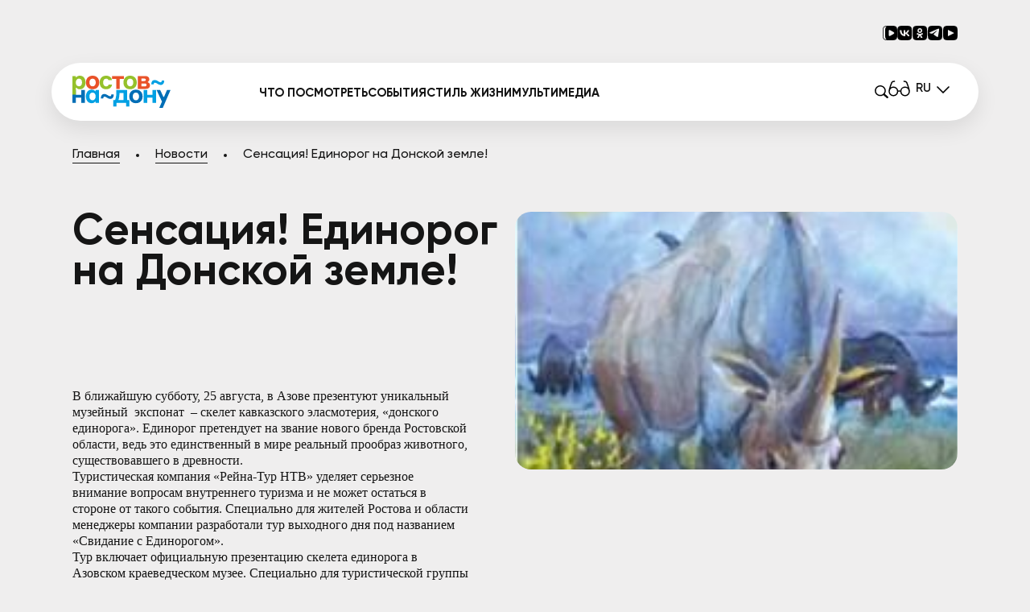

--- FILE ---
content_type: text/html; charset=UTF-8
request_url: https://tourism.rostov-gorod.ru/news/5692/
body_size: 9238
content:
    <!DOCTYPE html>
    <html xmlns="http://www.w3.org/1999/xhtml" xml:lang="ru" lang="ru">
    <head>
        <link rel="icon" type="image/png" href="/favicon-96x96.png" sizes="96x96"/>
        <link rel="icon" type="image/svg+xml" href="/favicon.svg"/>
        <link rel="shortcut icon" href="/favicon.ico"/>
        <link rel="apple-touch-icon" sizes="180x180" href="/apple-touch-icon.png"/>
        <link rel="manifest" href="/site.webmanifest"/>
        <meta charset="utf-8"/>
        <meta http-equiv="Content-Type" content="text/html" charset="utf-8">
        <meta name="viewport"
              content="minimum-scale=1.0, width=device-width, initial-scale=1.0, maximum-scale=1.0, user-scalable=no">
        <meta name="HandheldFriendly" content="true">
        <meta name="MobileOptimized" content="320">
        <meta name="format-detection" content="telephone=no">
        <meta http-equiv="Content-Type" content="text/html; charset=UTF-8" />
<meta name="robots" content="index, follow" />
<meta name="keywords" content="Ростова-на-Дону" />
<meta name="description" content="Ростова-на-Дону" />
<link href="/local/templates/tourism_2024/css/plugins/select2.min.css?172433033315180" type="text/css"  data-template-style="true"  rel="stylesheet" />
<link href="/local/templates/tourism_2024/css/plugins/swiper.min.css?172433033319778" type="text/css"  data-template-style="true"  rel="stylesheet" />
<link href="/local/templates/tourism_2024/css/plugins/jquery.modal.min.css?17243303333201" type="text/css"  data-template-style="true"  rel="stylesheet" />
<link href="/local/templates/tourism_2024/css/lightgallery.min.css?172433033325136" type="text/css"  data-template-style="true"  rel="stylesheet" />
<link href="/local/templates/tourism_2024/css/plugins/aos.css?172433033326053" type="text/css"  data-template-style="true"  rel="stylesheet" />
<link href="/local/templates/tourism_2024/css/index.css?1749543919105370" type="text/css"  data-template-style="true"  rel="stylesheet" />
<link href="/local/templates/tourism_2024/css/inner-page.css?172433033357653" type="text/css"  data-template-style="true"  rel="stylesheet" />
<link href="/local/templates/tourism_2024/css/inner-detail.css?172433033364209" type="text/css"  data-template-style="true"  rel="stylesheet" />
<link href="/local/templates/tourism_2024/js/plugins/button-visually-impaired-javascript-master/dist/css/bvi.min.css?172433033378736" type="text/css"  data-template-style="true"  rel="stylesheet" />
<link href="/local/components/vladimir/arrow.up/templates/.default/style.css?1749607238628" type="text/css"  data-template-style="true"  rel="stylesheet" />
<link href="/local/templates/tourism_2024/template_styles.css?175161954631334" type="text/css"  data-template-style="true"  rel="stylesheet" />
        <title>Сенсация! Единорог на Донской земле!</title>
            </head>
<body ontouchstart="" class="inner-page land-page">
<div class="bg-wrapper">

    <header id="transparent-background">
        <div class="header-top" data-aos="fade-down" data-aos-duration="1200">
    <div class="new-container">
        <div class="header-inner flex-block">
            <div class="header-socials flex-block">
                <a href="https://vkvideo.ru/@visitrostovdon" target="_blank" class="header-social">
                    <img src="/local/templates/tourism_2024/media/icons/vk-video-white.svg" alt="">
                </a>
                <a href="https://vk.com/visitrostovdon" target="_blank" class="header-social">
                    <img src="/local/templates/tourism_2024/media/icons/vk.svg" alt="">
                </a>
                <a href="https://ok.ru/visitrostovdon" target="_blank" class="header-social">
                    <img src="/local/templates/tourism_2024/media/icons/ok.svg" alt="">
                </a>
                <a href="https://t.me/visitrostovdon" target="_blank" class="header-social">
                    <img src="/local/templates/tourism_2024/media/icons/telegram.svg" alt="">
                </a>
                <a href="https://www.youtube.com/channel/UCthfc4tzBxNJ5_dSX0UXpKg" target="_blank" class="header-social">
                    <img src="/local/templates/tourism_2024/media/icons/youtube.svg" alt="">
                </a>
            </div>
        </div>
    </div>
</div>        <div class="header-bottom flex-block" data-aos="fade-down" data-aos-duration="1000">
            <div class="new-container">
                <div class="header-inner flex-block">
                    <a href="/" class="header-logo">
                        <img src="/local/templates/tourism_2024/media/logo-top.svg" alt="">
                    </a>
                    <nav class="header-nav flex-block">
                        <div class="header-nav_link-outer">
                            <a href="javascript: void(a)"
                               class="header-nav_link with-bottom">Что посмотреть</a>
                            <div class="header-nav_columns-outer">
                                <div class="header-nav_columns flex-block">
                                    <ul class="list column flex-block">
                                        <li class="column-title">
                                            <a href="javascript: void(0)">Экскурсии и туры</a>
                                        </li>
                                        <li>
                                            <a href="/guides/">Аудиогиды</a>
                                        </li>
                                        <li>
                                            <a href="/excursions/363/">Экскурсии по городу</a>
                                        </li>
                                        <li>
                                            <a href="/excursions/359/">Гастрономический туризм</a>
                                        </li>
                                        <li>
                                            <a href="/excursions/415/">Экскурсии на предприятия</a>
                                        </li>
                                        <li>
                                            <a href="/excursions/438/">Экскурсии для детей</a>
                                        </li>
                                        <li>
                                            <a href="/excursions/414/">Квесты</a>
                                        </li>
                                    </ul>
                                    <ul class="list column flex-block">
                                        <li class="column-title">
                                            <a href="javascript: void(0)">Культура</a>
                                        </li>
                                        <li>
                                            <a href="/attractions/237/">Музеи</a>
                                        </li>
                                        <li>
                                            <a href="/attractions/235/">Выставочные залы</a>
                                        </li>
                                        <li>
                                            <a href="/attractions/245/">Театры</a>
                                        </li>
                                        <li>
                                            <a href="/attractions/236/">Кинотеатры</a>
                                        </li>
                                        <li>
                                            <a href="/attractions/247/">Цирк, дельфинарий, зоопарк</a>
                                        </li>
                                        <li>
                                            <a href="/attractions/450/">Креативные пространства</a>
                                        </li>
                                        <li>
                                            <a href="/attractions/234/">Библиотеки</a>
                                        </li>
                                    </ul>
                                    <ul class="list column flex-block">
                                        <li class="column-title">
                                            <a href="/attractions/">Достопримечательности</a>
                                        </li>
                                        <li>
                                            <a href="/attractions/238/">Архитектурные памятники</a>
                                        </li>
                                        <li>
                                            <a href="/attractions/240/">Религиозные памятники</a>
                                        </li>
                                        <li>
                                            <a href="/attractions/244/">Спортивные сооружения</a>
                                        </li>
                                        <li>
                                            <a href="/attractions/239/">Парки и сады</a>
                                        </li>
                                        <li>
                                            <a href="/attractions/452/">Мозайка в подземных переходах</a>
                                        </li>
                                        <li>
                                            <a href="/attractions/382/">Скульптуры</a>
                                        </li>
                                        <li>
                                            <a href="/attractions/456/">Стрит-АРТ</a>
                                        </li>
                                        <li>
                                            <a href="/streets-of-rostov/">Проект «Улицы города»</a>
                                        </li>
                                    </ul>
                                    <ul class="list column flex-block">
                                        <li class="column-title">
                                            <a href="javascript: void(0)">Ростовская область</a>
                                        </li>
                                        <li>
                                            <a href="/excursions/366/">Туры по Ростовской области</a>
                                        </li>
                                    </ul>
                                </div>
                            </div>
                        </div>
                        <div class="header-nav_link-outer">
                            <a href="/afisha/" class="header-nav_link">События</a>
                        </div>
                        <div class="header-nav_link-outer">
                            <a href="javascript: void(a)" class="header-nav_link with-bottom">Стиль жизни</a>
                            <div class="header-nav_columns-outer">
                                <div class="header-nav_columns flex-block">
                                    <ul class="list column flex-block">
                                        <li>
                                            <a href="/attractions/413/">Шопинг</a>
                                        </li>
                                        <li>
                                            <a href="/rostov-souvenirs/">Электронные сувениры</a>
                                        </li>
                                        <li>
                                            <a href="https://www.rostovfashion.ru/" target="_blank">Путеводитель по моде</a>
                                        </li>
                                        <li>
                                            <a href="/attractions/412/">Рестораны и гастрономия</a>
                                        </li>
                                        <li>
                                            <a href="/object/324/">Спорт и отдых</a>
                                        </li>
                                        <li>
                                            <a href="/object/321/">Отдых на воде</a>
                                        </li>
                                        <li>
                                            <a href="/travel-guides/13819/" target="_blank">Селфи путеводитель</a>
                                        </li>
                                    </ul>
                                </div>
                            </div>
                        </div>
                        <div class="header-nav_link-outer">
                            <a href="javascript: void(a)" class="header-nav_link with-bottom">Мультимедиа</a>
                            <div class="header-nav_columns-outer">
                                <div class="header-nav_columns flex-block">
                                    <ul class="list column flex-block">
                                        <li>
                                            <a href="/photo-gallery/">Фотогалерея</a>
                                        </li>
                                        <li>
                                            <a href="/video-360/">Фото «360 градусов»</a>
                                        </li>
                                        <li>
                                            <a href="/videos/video/">Видео</a>
                                        </li>
                                        <li>
                                            <a href="/videos/video/498/">Подкасты о городе</a>
                                        </li>
                                        <li>
                                            <a href="/videos/online-video/">Камеры онлайн</a>
                                        </li>
                                        <li>
                                            <a href="/rostov-souvenirs/12967/">Электронный календарь на рабочий стол</a>
                                        </li>
                                        <li>
                                            <a href="/travel-guides/14752/" target="_blank">Путеводитель</a>
                                        </li>
                                        <li>
                                            <a href="/travel-guides/9614/" target="_blank">Нескучный путеводитель</a>
                                        </li>
                                    </ul>
                                </div>
                            </div>
                        </div>
                    </nav>
                    <div class="header-bottom_others flex-block">
                        <a href="/search/" class="header-search">
                            <img src="/local/templates/tourism_2024/media/icons/search.svg" alt="Поиск">
                        </a>
                        <a href="#" class="header-search tool-btn bvi-open">
                            <img src="/local/templates/tourism_2024/media/icons/glasses_white.svg" alt="">
                        </a>
                        <div class="lang-switcher-wrap isolated">
                            <div class="lang-switcher">
                                <div class="active">
                                                                            <a href="javascript: void(0)" class="header-switch-lang">RU</a>
                                                                        <img class="arrow-icon" src="/local/templates/tourism_2024/media/icons/arrow_down.svg"
                                         alt="">
                                </div>
                                <ul class="dropdown">
                                    <li >
                                        <a href="/?lang=ru"><span>Русский</span></a>
                                    </li>
                                    <li >
                                        <a href="/?lang=en"><span>English</span></a>
                                    </li>
                                    <li>
                                        <a href="/?lang=zh#googtrans(ru|zh-CN)"><span>汉语</span></a>
                                    </li>
                                    <li>
                                        <a href="/?lang=es#googtrans(ru|es)"><span>Español</span></a>
                                    </li>
                                    <li>
                                        <a href="/?lang=de#googtrans(ru|de)"><span>Deutsch</span></a>
                                    </li>
                                </ul>
                            </div>
                        </div>
                    </div>
                </div>
            </div>
        </div>
    </header>
    <main>
    <div class="breadcrumbs-wrapper" data-aos="fade-up" data-aos-duration="1000" data-aos-offset="50"><div class="new-container"><ul class="list breadcrubms-list flex-block">
        <li ><a href="/" title="Главная">Главная</a ></li>
        <li ><a href="/news/" title="Новости">Новости</a ></li>
        <li><span>Сенсация! Единорог на Донской земле!</span></li></ul></div></div><section class="inner-detail">
    <div class="new-container">
        <div class="inner-detail-wrapper flex-block">
            <div class="inner-detail-left flex-block" data-aos="fade-up" data-aos-duration="1000"
                 data-aos-offset="50">
                <h1>
                    Сенсация! Единорог на Донской земле!                </h1>

                <div class="inner-detail-contacts flex-block">
                    

                </div>

                <div class="inner-detail-text">
                    <p st yle="MARGIN: 0cm 0cm 10pt 18pt" class="MsoNormal"><font face="Calibri"><span st yle="mso-bidi-font-family: Calibri; mso-bidi-theme-font: minor-latin">В ближайшую субботу, 25 августа, в Азове презентуют уникальный музейный<span st yle="mso-spacerun: yes">  </span>экспонат<span st yle="mso-spacerun: yes">  </span>– скелет кавказского </span><span st yle="LINE-HEIGHT: 115%; FONT-SIZE: 10.5pt; mso-bidi-font-family: Calibri; mso-bidi-theme-font: minor-latin">эласмотерия,</span><span st yle="mso-bidi-font-family: Calibri; mso-bidi-theme-font: minor-latin"> «донского единорога». Единорог претендует на звание нового бренда Ростовской области, ведь это единственный в мире реальный прообраз животного, существовавшего в древности.
<p></p>
</span></font></p>

<p st yle="MARGIN: 0cm 0cm 10pt 18pt" class="MsoNormal"><span st yle="mso-bidi-font-family: Calibri; mso-bidi-theme-font: minor-latin"><font face="Calibri">Туристическая компания «Рейна-Тур НТВ» уделяет серьезное внимание вопросам внутреннего туризма и не может остаться в стороне от такого события. Специально для жителей Ростова и области менеджеры компании разработали тур выходного дня под названием «Свидание с Единорогом». 
<p></p>
</font></span></p>

<p st yle="MARGIN: 0cm 0cm 10pt 18pt" class="MsoNormal"><span st yle="mso-bidi-font-family: Calibri; mso-bidi-theme-font: minor-latin"><font face="Calibri">Тур включает официальную презентацию скелета единорога в Азовском краеведческом музее. Специально для туристической группы музеем организована интерактивная программа «Борьба за огонь».<span st yle="mso-spacerun: yes">  </span>Зрители перенесутся в «пещерную эпоху» и будут вовлечены в настоящее театральное действо. <span st yle="mso-spacerun: yes"> </span>Познавательная часть тура включает еще одну экскурсию - на валах Азовской крепости петровских времен. <span st yle="mso-spacerun: yes"> </span>
<p></p>
</font></span></p>

<p st yle="MARGIN: 0cm 0cm 10pt 18pt" class="MsoNormal"><span st yle="mso-bidi-font-family: Calibri; mso-bidi-theme-font: minor-latin"><font face="Calibri">Также для туристов разработана активная программа отдыха на свежем воздухе. На берегу Дона гостей встретит казачий фольклорный коллектив, начнутся настоящие смотрины с казачьими потехами и забавами. Туристы будут водить хоровод, соревноваться в бросках арбузами, перетягивании каната. Детей ждет стрельба из рогаток, различные мастер-классы. Приятным сюрпризом станет получасовая прогулка на катере по Дону и пикник у реки.
<p></p>
</font></span></p>

<p st yle="MARGIN: 0cm 0cm 10pt 18pt" class="MsoNormal"><span st yle="mso-bidi-font-family: Calibri; mso-bidi-theme-font: minor-latin"><font face="Calibri">Продолжительность тура – 6 часов (с 14.00 до 20.00). </font></span></p>

<p st yle="MARGIN: 0cm 0cm 10pt 18pt" class="MsoNormal"><span st yle="mso-bidi-font-family: Calibri; mso-bidi-theme-font: minor-latin"></span><font face="Calibri"><span st yle="mso-bidi-font-family: Calibri; mso-bidi-theme-font: minor-latin">Подробности программы можно уточнить на сайте </span><span st yle="mso-bidi-font-family: Calibri; mso-bidi-theme-font: minor-latin; mso-ansi-language: EN-US" lang="EN-US">www</span><span st yle="mso-bidi-font-family: Calibri; mso-bidi-theme-font: minor-latin">. </span><span st yle="mso-bidi-font-family: Calibri; mso-bidi-theme-font: minor-latin; mso-ansi-language: EN-US" lang="EN-US">reina</span><span st yle="mso-bidi-font-family: Calibri; mso-bidi-theme-font: minor-latin">-</span><span st yle="mso-bidi-font-family: Calibri; mso-bidi-theme-font: minor-latin; mso-ansi-language: EN-US" lang="EN-US">tour</span><span st yle="mso-bidi-font-family: Calibri; mso-bidi-theme-font: minor-latin">.</span><span st yle="mso-bidi-font-family: Calibri; mso-bidi-theme-font: minor-latin; mso-ansi-language: EN-US" lang="EN-US">ru</span><span st yle="mso-bidi-font-family: Calibri; mso-bidi-theme-font: minor-latin" lang="EN-US"> </span><span st yle="mso-bidi-font-family: Calibri; mso-bidi-theme-font: minor-latin"><span st yle="mso-spacerun: yes"> 
<br />
</span>и по тел. (863) 2-918-923, 8 (961) 309-000-3. <span st yle="mso-spacerun: yes"> </span>
<p></p>
</span></font></p>
                </div>
                <div class="inner-detail-share flex-block">
                    <div class="share-title">Поделиться в социальных сетях</div>
                    <div class="socials-share hide-from-dsk share-socials flex-block">
                                                                        <div class="ya-share2" data-services="vkontakte,odnoklassniki,moimir"></div>
                    </div>
                </div>
            </div>
                            <div class="inner-detail-right" data-aos="fade-up" data-aos-duration="1000"
                     data-aos-offset="50">
                    <div class="lightgallery flex-block inner-detail-gallery">
                                                    <a data-src="/upload/iblock/aea/ce1be50e4f59c7b5133778f6651c070d.JPG"
                               class="lightgallery-item -big gallery-item"
                               style="background-image: url(/upload/iblock/aea/ce1be50e4f59c7b5133778f6651c070d.JPG);"></a>
                            
                    </div>
                </div>
            
        </div>
    </div>
</section></main>
<footer data-aos="fade-up" data-aos-duration="600" data-aos-offset="30">
    <div class="footer-top">
        <div class="new-container">
            <div class="footer-top-img --theme">
                <img src="/local/templates/tourism_2024/media/img/city-panorama.png" alt="">
                <img src="/local/templates/tourism_2024/media/img/city-panorama-night.png" alt="">
            </div>
            <div class="footer-top-inner flex-block">
                <div class="footer-logo flex-block">
                    <a href="javascript: void(0)">
                        <img src="/local/templates/tourism_2024/media/logo-top.svg" alt="">
                    </a>
                    <span>Официальный туристский портал<br /> города Ростова-на-Дону</span>
                </div>
                <div class="footer-nav-columns flex-block">
                    <div class="footer-nav-column flex-block">
                        <div class="title">Департамент экономики города<br /> Ростова-на-Дону</div>
                        <div class="info flex-block">
                            <span>ул. Советская, 55, каб. 9, 10</span>
                            <a href="tel: +7(863)2236540">+7 (863) 223 65 40</a>
                            <a href="mailto: agortur@rostov-gorod.ru">agortur@rostov-gorod.ru</a>
                        </div>
                        <div class="info flex-block">
                            <div id="google_translate_element"></div>
                                                                                </div>
                        <div class="footer-socials flex-block">
                            <a href="https://vkvideo.ru/@visitrostovdon" target="_blank" class="footer-social">
                                <img src="/local/templates/tourism_2024/media/icons/vk-video-blue.svg" alt="">
                            </a>
                            <a href="https://vk.com/visitrostovdon" target="_blank" class="footer-social">
                                <img src="/local/templates/tourism_2024/media/icons/vk-footer.svg" alt="">
                            </a>
                            <a href="https://ok.ru/visitrostovdon" target="_blank" class="footer-social">
                                <img src="/local/templates/tourism_2024/media/icons/ok-footer.svg" alt="">
                            </a>
                            <a href="https://t.me/visitrostovdon" target="_blank" class="footer-social">
                                <img src="/local/templates/tourism_2024/media/icons/telegram-footer.svg" alt="">
                            </a>
                            <a href="https://www.youtube.com/channel/UCthfc4tzBxNJ5_dSX0UXpKg" target="_blank"
                               class="footer-social">
                                <img src="/local/templates/tourism_2024/media/icons/youtube-footer.svg" alt="">
                            </a>
                        </div>
                    </div>
                    <div class="footer-nav-column flex-block">
                        <div class="title">Туристическая информация</div>
                        <div class="footer-nav-links flex-block">
                            <a href="/object/311/" class="footer-nav-link">Гостиницы города</a>
                            <a href="/object/332/" class="footer-nav-link">Турфирмы города</a>
                            <a href="/object/329/" class="footer-nav-link">Транспорт</a>
                            <a href="/information-for-tourists/352/" class="footer-nav-link">Туристско-информационный центр</a>
                            <a href="/info/" class="footer-nav-link">Ростов-на-Дону в цифрах</a>
                        </div>
                    </div>
                    <div class="footer-nav-column flex-block">
                        <div class="title">Дополнительная информация</div>
                        <div class="footer-nav-links flex-block">
                            <a href="/upload/docs/Инклюзивный_туризм.xlsx" class="footer-nav-link" download="">Инклюзивный туризм</a>
                            <a href="/our-awards/" class="footer-nav-link">Наши награды</a>
                            <a href="/servisy/statistika/" class="footer-nav-link">Статистика</a>
                            <a href="/servisy/informatsiya-dlya-ksr/" class="footer-nav-link">Официальная информация для гостиниц</a>
                            <a href="/upload/docs/Ростов_брендбук.pdf" class="footer-nav-link">Брендбук</a>
                            <a href="https://reestr.tourism.rostov-gorod.ru/" target="_blank" class="footer-nav-link">Реестр туристских ресурсов и субъектов туриндустрии города Ростова-на-Дону</a>
                            <a href="/upload/docs/Реестр экскурсоводов 2024_ 02.12.2024.pdf" target="_blank" class="footer-nav-link">Реестр экскурсоводов</a>
                            <a href="https://denisdemkov.ru/" target="_blank" class="footer-nav-link">На портале использованы фото Демкова Дениса</a>
                        </div>
                    </div>
                </div>
            </div>
        </div>
    </div>
     <div class="footer-running-lines flex-block">

            <div class="swiper-container slider-footer-container" line-speed="15000"
             reverse='false'>
            <div class="swiper-wrapper">
                                                        <div class="swiper-slide" id="bx_3218110189_8867">
                        <a class="partner-card" target="_blank" href="http://rostov-gorod.ru/">
                            <img class="media-center-fit lazyload partner" data-src="/upload/iblock/ad1/ad193badeab1485aeba4d94ff5cd62b2.png" src="/upload/iblock/ad1/ad193badeab1485aeba4d94ff5cd62b2.png"/>
                        </a>
                    </div>
                                                        <div class="swiper-slide" id="bx_3218110189_8871">
                        <a class="partner-card" target="_blank" href="http://www.omb-pro.ru/">
                            <img class="media-center-fit lazyload partner" data-src="/upload/iblock/672/672c9da0ba651721f689afbe48729ae5.png" src="/upload/iblock/672/672c9da0ba651721f689afbe48729ae5.png"/>
                        </a>
                    </div>
                                                        <div class="swiper-slide" id="bx_3218110189_15296">
                        <a class="partner-card" target="_blank" href="https://russia.visitdon.ru/">
                            <img class="media-center-fit lazyload partner" data-src="/upload/resize_cache/iblock/b06/236_140_1/b0685d71e30a1896feaa299509bff5fc.jpg" src="/upload/resize_cache/iblock/b06/236_140_1/b0685d71e30a1896feaa299509bff5fc.jpg"/>
                        </a>
                    </div>
                                                        <div class="swiper-slide" id="bx_3218110189_11570">
                        <a class="partner-card" target="_blank" href="https://onega-travel.ru/">
                            <img class="media-center-fit lazyload partner" data-src="/upload/iblock/417/4173f132f6d55ed78e110e0b09d1ff1d.png" src="/upload/iblock/417/4173f132f6d55ed78e110e0b09d1ff1d.png"/>
                        </a>
                    </div>
                                                        <div class="swiper-slide" id="bx_3218110189_10730">
                        <a class="partner-card" target="_blank" href="https://turizm.nso.ru/">
                            <img class="media-center-fit lazyload partner" data-src="/upload/iblock/48f/48f7ddfc1fb4b293485fe588a199159c.png" src="/upload/iblock/48f/48f7ddfc1fb4b293485fe588a199159c.png"/>
                        </a>
                    </div>
                                                        <div class="swiper-slide" id="bx_3218110189_10666">
                        <a class="partner-card" target="_blank" href="http://tourism.krd.ru/">
                            <img class="media-center-fit lazyload partner" data-src="/upload/iblock/6de/6def39a3cfadfce41c2714f06079af03.png" src="/upload/iblock/6de/6def39a3cfadfce41c2714f06079af03.png"/>
                        </a>
                    </div>
                                                        <div class="swiper-slide" id="bx_3218110189_10665">
                        <a class="partner-card" target="_blank" href="https://vologdatourinfo.ru/">
                            <img class="media-center-fit lazyload partner" data-src="/upload/iblock/557/5576ee7de9b529fe4dd5838e5c21fe01.png" src="/upload/iblock/557/5576ee7de9b529fe4dd5838e5c21fe01.png"/>
                        </a>
                    </div>
                            </div>
        </div>
            <div class="swiper-container slider-footer-container" line-speed="15000"
             reverse='true'>
            <div class="swiper-wrapper">
                                                        <div class="swiper-slide" id="bx_3218110189_10664">
                        <a class="partner-card" target="_blank" href="http://kasimov-62.ru/">
                            <img class="media-center-fit lazyload partner" data-src="/upload/iblock/1e4/1e4cb242dc0c96541a11a98574932348.png" src="/upload/iblock/1e4/1e4cb242dc0c96541a11a98574932348.png"/>
                        </a>
                    </div>
                                                        <div class="swiper-slide" id="bx_3218110189_9149">
                        <a class="partner-card" target="_blank" href="https://visitdon.ru">
                            <img class="media-center-fit lazyload partner" data-src="/upload/iblock/366/366ba708f81e6537645364b375b358f0.png" src="/upload/iblock/366/366ba708f81e6537645364b375b358f0.png"/>
                        </a>
                    </div>
                                                        <div class="swiper-slide" id="bx_3218110189_8872">
                        <a class="partner-card" target="_blank" href="http://xn--d1acmcsfk8d0a.xn--p1ai/">
                            <img class="media-center-fit lazyload partner" data-src="/upload/iblock/46a/46a5c60479de93c8c116c61843a1fc7c.png" src="/upload/iblock/46a/46a5c60479de93c8c116c61843a1fc7c.png"/>
                        </a>
                    </div>
                                                        <div class="swiper-slide" id="bx_3218110189_9254">
                        <a class="partner-card" target="_blank" href="http://aciter.org/">
                            <img class="media-center-fit lazyload partner" data-src="/upload/iblock/581/5815218ea48ed0bb64a8c742b71fbe8c.png" src="/upload/iblock/581/5815218ea48ed0bb64a8c742b71fbe8c.png"/>
                        </a>
                    </div>
                                                        <div class="swiper-slide" id="bx_3218110189_8873">
                        <a class="partner-card" target="_blank" href="http://rmfpp.ru/">
                            <img class="media-center-fit lazyload partner" data-src="/upload/iblock/fff/fff4c86fa189ce5d95151883d529fde9.png" src="/upload/iblock/fff/fff4c86fa189ce5d95151883d529fde9.png"/>
                        </a>
                    </div>
                                                        <div class="swiper-slide" id="bx_3218110189_8874">
                        <a class="partner-card" target="_blank" href="http://www.dongarant.ru/">
                            <img class="media-center-fit lazyload partner" data-src="/upload/iblock/f9a/f9a55b11cac2a4edf5aec8422b09a7a9.png" src="/upload/iblock/f9a/f9a55b11cac2a4edf5aec8422b09a7a9.png"/>
                        </a>
                    </div>
                            </div>
        </div>
    </div>
    <div class="footer-copyright">
        <div class="new-container">
            <div class="footer-copyright-inner flex-block">
                <div class="dev-logo flex-block">
                    <a href="https://oooartint.ru/turizm/" target="_blank">
                        <img src="/local/templates/tourism_2024/media/art-int-logo.svg" alt="">
                    </a>
                    <span>Разработка и поддержка интернет проектов</span>
                </div>
                <div class="footer-copyright-text">© Департамент экономики города<br> Ростова-на-Дону,
                    2026                </div>
                <div class="metrika">
                    <!-- Yandex.Metrika informer --> <a href="https://metrika.yandex.ru/stat/?id=47435629&amp;from=informer"
                                                        target="_blank" rel="nofollow"><img
                                src="https://informer.yandex.ru/informer/47435629/3_0_FFFFFFFF_EFEFEFFF_0_pageviews"
                                style="width:88px; height:31px; border:0;" alt="Яндекс.Метрика"
                                title="Яндекс.Метрика: данные за сегодня (просмотры, визиты и уникальные посетители)" class="ym-advanced-informer"
                                data-cid="47435629" data-lang="ru"/></a> <!-- /Yandex.Metrika informer --> <!-- Yandex.Metrika counter -->
                                        <noscript>
                        <div><img src="https://mc.yandex.ru/watch/47435629" style="position:absolute; left:-9999px;" alt=""/></div>
                    </noscript> <!-- /Yandex.Metrika counter -->
                </div>
                <!--LiveInternet counter-->
                                <!--/LiveInternet-->
            </div>
        </div>
    </div>
</footer>
<div id="arrow-up" data-border-limit="300">
    <svg width="60" height="60" viewBox="0 0 60 60" fill="none" xmlns="http://www.w3.org/2000/svg">
        <g clip-path="url(#clip0_979_1106)">
            <circle cx="30.5" cy="29.5" r="17.5" fill="#151515" />
            <path d="M60 30C60 22.0435 56.8393 14.4129 51.2132 8.7868C45.5871 3.16071 37.9565 0 30 0C22.0435 0 14.4129 3.16071 8.7868 8.7868C3.16071 14.4129 0 22.0435 0 30C0 37.9565 3.16071 45.5871 8.7868 51.2132C14.4129 56.8393 22.0435 60 30 60C37.9565 60 45.5871 56.8393 51.2132 51.2132C56.8393 45.5871 60 37.9565 60 30ZM31.875 43.125C31.875 43.6223 31.6775 44.0992 31.3258 44.4508C30.9742 44.8025 30.4973 45 30 45C29.5027 45 29.0258 44.8025 28.6742 44.4508C28.3225 44.0992 28.125 43.6223 28.125 43.125V21.4012L20.0775 29.4525C19.7254 29.8046 19.2479 30.0024 18.75 30.0024C18.2521 30.0024 17.7746 29.8046 17.4225 29.4525C17.0704 29.1004 16.8726 28.6229 16.8726 28.125C16.8726 27.6271 17.0704 27.1496 17.4225 26.7975L28.6725 15.5475C28.8467 15.3729 29.0536 15.2344 29.2814 15.1398C29.5092 15.0453 29.7534 14.9966 30 14.9966C30.2466 14.9966 30.4908 15.0453 30.7186 15.1398C30.9464 15.2344 31.1533 15.3729 31.3275 15.5475L42.5775 26.7975C42.9296 27.1496 43.1274 27.6271 43.1274 28.125C43.1274 28.6229 42.9296 29.1004 42.5775 29.4525C42.2254 29.8046 41.7479 30.0024 41.25 30.0024C40.7521 30.0024 40.2746 29.8046 39.9225 29.4525L31.875 21.4012V43.125Z" />
        </g>
        <defs>
            <clipPath id="clip0_979_1106">
                <rect width="60" height="60" fill="white" />
            </clipPath>
        </defs>
    </svg>
</div><script type="text/javascript" src="/local/app/vendor/bower-asset/lazysizes/lazysizes.min.js?16168395407889"></script>
<script type="text/javascript" src="/local/templates/tourism_2024/js/librarys/jquery-3.3.1.min.js?172433033386984"></script>
<script type="text/javascript" src="/local/templates/tourism_2024/js/plugins/current-device/device.js?17243303336522"></script>
<script type="text/javascript" src="/local/templates/tourism_2024/js/plugins/lightgallery/lightgallery-all.min.js?172433033349799"></script>
<script type="text/javascript" src="/local/templates/tourism_2024/js/plugins/select2/select2.min.js?172433033368388"></script>
<script type="text/javascript" src="/local/templates/tourism_2024/js/plugins/jquery.modal/jquery.modal.min.js?17243303335464"></script>
<script type="text/javascript" src="/local/templates/tourism_2024/js/plugins/swiper/swiper.min.js?1724330333127934"></script>
<script type="text/javascript" src="/local/templates/tourism_2024/js/plugins/aos/aos.js?172433033316374"></script>
<script type="text/javascript" src="/local/templates/tourism_2024/js/main.js?175152866537910"></script>
<script type="text/javascript" src="/local/templates/tourism_2024/js/plugins/button-visually-impaired-javascript-master/dist/js/bvi.min.js?172433033338843"></script>
<script type="text/javascript" src="/local/components/vladimir/arrow.up/templates/.default/script.js?1749090713655"></script>
<script type="text/javascript">var _ba = _ba || []; _ba.push(["aid", "e047929baf57e5dfa432fae9bcc0cfb5"]); _ba.push(["host", "tourism.rostov-gorod.ru"]); (function() {var ba = document.createElement("script"); ba.type = "text/javascript"; ba.async = true;ba.src = (document.location.protocol == "https:" ? "https://" : "http://") + "bitrix.info/ba.js";var s = document.getElementsByTagName("script")[0];s.parentNode.insertBefore(ba, s);})();</script>


<script src="//yastatic.net/es5-shims/0.0.2/es5-shims.min.js"></script>
<script src="//yastatic.net/share2/share.js"></script>
<script type="text/javascript">
                                function googleTranslateElementInit() {
                                    new google.translate.TranslateElement({
                                        pageLanguage: 'ru',
                                        layout: google.translate.TranslateElement.InlineLayout.SIMPLE,
                                        multilanguagePage: true
                                    }, 'google_translate_element');
                                }
                            </script>
<script type="text/javascript"
                                    src="//translate.google.com/translate_a/element.js?cb=googleTranslateElementInit"></script>
<script type="text/javascript"> (function (m, e, t, r, i, k, a) {
                            m[i] = m[i] || function () {
                                (m[i].a = m[i].a || []).push(arguments)
                            };
                            m[i].l = 1 * new Date();
                            for (var j = 0; j < document.scripts.length; j++) {
                                if (document.scripts[j].src === r) {
                                    return;
                                }
                            }
                            k = e.createElement(t), a = e.getElementsByTagName(t)[0], k.async = 1, k.src = r, a.parentNode.insertBefore(k, a)
                        })(window, document, "script", "https://mc.yandex.ru/metrika/tag.js", "ym");
                        ym(47435629, "init", {clickmap: true, trackLinks: true, accurateTrackBounce: true, webvisor: true}); </script>
<script>
                    new Image().src = "https://counter.yadro.ru/hit?r"+
                        escape(document.referrer)+((typeof(screen)=="undefined")?"":
                            ";s"+screen.width+"*"+screen.height+"*"+(screen.colorDepth?
                                screen.colorDepth:screen.pixelDepth))+";u"+escape(document.URL)+
                        ";h"+escape(document.title.substring(0,150))+
                        ";"+Math.random();
                </script>
</body>
</html>

--- FILE ---
content_type: text/css
request_url: https://tourism.rostov-gorod.ru/local/templates/tourism_2024/css/index.css?1749543919105370
body_size: 12883
content:
/*
Name: 			index.css
Written by: 	Lavrinenko Aleksandr
Theme Version:	1.0
*/
/*! normalize.css v8.0.1 | MIT License | github.com/necolas/normalize.css */
/* Document
   ========================================================================== */
/**
 * 1. Correct the line height in all browsers.
 * 2. Prevent adjustments of font size after orientation changes in iOS.
 */
html {
  line-height: 1.15;
  /* 1 */
  -webkit-text-size-adjust: 100%;
  /* 2 */
}

/* Sections
     ========================================================================== */
/**
   * Remove the margin in all browsers.
   */
body {
  margin: 0;
}

/**
   * Render the `main` element consistently in IE.
   */
main {
  display: block;
}

/**
   * Correct the font size and margin on `h1` elements within `section` and
   * `article` contexts in Chrome, Firefox, and Safari.
   */
h1 {
  font-size: 2em;
  margin: 0.67em 0;
}

/* Grouping content
     ========================================================================== */
/**
   * 1. Add the correct box sizing in Firefox.
   * 2. Show the overflow in Edge and IE.
   */
hr {
  -webkit-box-sizing: content-box;
          box-sizing: content-box;
  /* 1 */
  height: 0;
  /* 1 */
  overflow: visible;
  /* 2 */
}

/**
   * 1. Correct the inheritance and scaling of font size in all browsers.
   * 2. Correct the odd `em` font sizing in all browsers.
   */
pre {
  font-family: monospace, monospace;
  /* 1 */
  font-size: 1em;
  /* 2 */
}

/* Text-level semantics
     ========================================================================== */
/**
   * Remove the gray background on active links in IE 10.
   */
a {
  background-color: transparent;
}

/**
   * 1. Remove the bottom border in Chrome 57-
   * 2. Add the correct text decoration in Chrome, Edge, IE, Opera, and Safari.
   */
abbr[title] {
  border-bottom: none;
  /* 1 */
  text-decoration: underline;
  /* 2 */
  -webkit-text-decoration: underline dotted;
          text-decoration: underline dotted;
  /* 2 */
}

/**
   * Add the correct font weight in Chrome, Edge, and Safari.
   */
b,
strong {
  font-weight: bolder;
}

/**
   * 1. Correct the inheritance and scaling of font size in all browsers.
   * 2. Correct the odd `em` font sizing in all browsers.
   */
code,
kbd,
samp {
  font-family: monospace, monospace;
  /* 1 */
  font-size: 1em;
  /* 2 */
}

/**
   * Add the correct font size in all browsers.
   */
small {
  font-size: 80%;
}

/**
   * Prevent `sub` and `sup` elements from affecting the line height in
   * all browsers.
   */
sub,
sup {
  font-size: 75%;
  line-height: 0;
  position: relative;
  vertical-align: baseline;
}

sub {
  bottom: -0.25em;
}

sup {
  top: -0.5em;
}

/* Embedded content
     ========================================================================== */
/**
   * Remove the border on images inside links in IE 10.
   */
img {
  border-style: none;
}

/* Forms
     ========================================================================== */
/**
   * 1. Change the font styles in all browsers.
   * 2. Remove the margin in Firefox and Safari.
   */
button,
input,
optgroup,
select,
textarea {
  font-family: inherit;
  /* 1 */
  font-size: 100%;
  /* 1 */
  line-height: 1.15;
  /* 1 */
  margin: 0;
  /* 2 */
}

/**
   * Show the overflow in IE.
   * 1. Show the overflow in Edge.
   */
button,
input {
  /* 1 */
  overflow: visible;
}

/**
   * Remove the inheritance of text transform in Edge, Firefox, and IE.
   * 1. Remove the inheritance of text transform in Firefox.
   */
button,
select {
  /* 1 */
  text-transform: none;
}

/**
   * Correct the inability to style clickable types in iOS and Safari.
   */
button,
[type=button],
[type=reset],
[type=submit] {
  -webkit-appearance: button;
}

/**
   * Remove the inner border and padding in Firefox.
   */
button::-moz-focus-inner,
[type=button]::-moz-focus-inner,
[type=reset]::-moz-focus-inner,
[type=submit]::-moz-focus-inner {
  border-style: none;
  padding: 0;
}

/**
   * Restore the focus styles unset by the previous rule.
   */
button:-moz-focusring,
[type=button]:-moz-focusring,
[type=reset]:-moz-focusring,
[type=submit]:-moz-focusring {
  outline: 1px dotted ButtonText;
}

/**
   * Correct the padding in Firefox.
   */
fieldset {
  padding: 0.35em 0.75em 0.625em;
}

/**
   * 1. Correct the text wrapping in Edge and IE.
   * 2. Correct the color inheritance from `fieldset` elements in IE.
   * 3. Remove the padding so developers are not caught out when they zero out
   *    `fieldset` elements in all browsers.
   */
legend {
  -webkit-box-sizing: border-box;
          box-sizing: border-box;
  /* 1 */
  color: inherit;
  /* 2 */
  display: table;
  /* 1 */
  max-width: 100%;
  /* 1 */
  padding: 0;
  /* 3 */
  white-space: normal;
  /* 1 */
}

/**
   * Add the correct vertical alignment in Chrome, Firefox, and Opera.
   */
progress {
  vertical-align: baseline;
}

/**
   * Remove the default vertical scrollbar in IE 10+.
   */
textarea {
  overflow: auto;
}

/**
   * 1. Add the correct box sizing in IE 10.
   * 2. Remove the padding in IE 10.
   */
[type=checkbox],
[type=radio] {
  -webkit-box-sizing: border-box;
          box-sizing: border-box;
  /* 1 */
  padding: 0;
  /* 2 */
}

/**
   * Correct the cursor style of increment and decrement buttons in Chrome.
   */
[type=number]::-webkit-inner-spin-button,
[type=number]::-webkit-outer-spin-button {
  height: auto;
}

/**
   * 1. Correct the odd appearance in Chrome and Safari.
   * 2. Correct the outline style in Safari.
   */
[type=search] {
  -webkit-appearance: textfield;
  /* 1 */
  outline-offset: -2px;
  /* 2 */
}

/**
   * Remove the inner padding in Chrome and Safari on macOS.
   */
[type=search]::-webkit-search-decoration {
  -webkit-appearance: none;
}

/**
   * 1. Correct the inability to style clickable types in iOS and Safari.
   * 2. Change font properties to `inherit` in Safari.
   */
::-webkit-file-upload-button {
  -webkit-appearance: button;
  /* 1 */
  font: inherit;
  /* 2 */
}

/* Interactive
     ========================================================================== */
/*
   * Add the correct display in Edge, IE 10+, and Firefox.
   */
details {
  display: block;
}

/*
   * Add the correct display in all browsers.
   */
summary {
  display: list-item;
}

/* Misc
     ========================================================================== */
/**
   * Add the correct display in IE 10+.
   */
template {
  display: none;
}

/**
   * Add the correct display in IE 10.
   */
[hidden] {
  display: none;
}

@font-face {
  font-family: "Gilroy";
  src: url("../fonts/Gilroy-Regular.eot");
  src: local("Gilroy Regular"), local("Gilroy-Regular"), url("../fonts/Gilroy-Regular.eot?#iefix") format("embedded-opentype"), url("../fonts/Gilroy-Regular.woff2") format("woff2"), url("../fonts/Gilroy-Regular.woff") format("woff"), url("../fonts/Gilroy-Regular.ttf") format("truetype");
  font-weight: normal;
  font-style: normal;
}
@font-face {
  font-family: "Gilroy";
  src: url("../fonts/Gilroy-Bold.eot");
  src: local("Gilroy Bold"), local("Gilroy-Bold"), url("../fonts/Gilroy-Bold.eot?#iefix") format("embedded-opentype"), url("../fonts/Gilroy-Bold.woff2") format("woff2"), url("../fonts/Gilroy-Bold.woff") format("woff"), url("../fonts/Gilroy-Bold.ttf") format("truetype");
  font-weight: bold;
  font-style: normal;
}
@font-face {
  font-family: "Gilroy";
  src: url("../fonts/Gilroy-Black.eot");
  src: local("Gilroy Black"), local("Gilroy-Black"), url("../fonts/Gilroy-Black.eot?#iefix") format("embedded-opentype"), url("../fonts/Gilroy-Black.woff2") format("woff2"), url("../fonts/Gilroy-Black.woff") format("woff"), url("../fonts/Gilroy-Black.ttf") format("truetype");
  font-weight: 900;
  font-style: normal;
}
@font-face {
  font-family: "Gilroy";
  src: url("../fonts/Gilroy-Semibold.eot");
  src: local("Gilroy Semibold"), local("Gilroy-Semibold"), url("../fonts/Gilroy-Semibold.eot?#iefix") format("embedded-opentype"), url("../fonts/Gilroy-Semibold.woff2") format("woff2"), url("../fonts/Gilroy-Semibold.woff") format("woff"), url("../fonts/Gilroy-Semibold.ttf") format("truetype");
  font-weight: 600;
  font-style: normal;
}
@font-face {
  font-family: "Gilroy";
  src: url("../fonts/Gilroy-Medium.eot");
  src: local("Gilroy Medium"), local("Gilroy-Medium"), url("../fonts/Gilroy-Medium.eot?#iefix") format("embedded-opentype"), url("../fonts/Gilroy-Medium.woff2") format("woff2"), url("../fonts/Gilroy-Medium.woff") format("woff"), url("../fonts/Gilroy-Medium.ttf") format("truetype");
  font-weight: 500;
  font-style: normal;
}
.clearfix:after {
  content: ".";
  display: block;
  clear: both;
  visibility: hidden;
  line-height: 0;
  height: 0;
}

html[xmlns] .clearfix {
  display: block;
}

* html .clearfix {
  height: 1%;
}

/* Position */
.p-relative {
  position: relative !important;
}

.p-absolute {
  position: absolute !important;
}

.p-fixed {
  position: fixed !important;
}

/* Color Transparent */
.color-transparent {
  color: transparent !important;
}

/* Background No Repeat */
.bg-no-repeat {
  background-repeat: no-repeat !important;
}

/* Background Size Auto */
.bg-size-auto {
  background-size: auto !important;
}

/* Background Size Cover */
.bg-size-cover {
  background-size: cover !important;
}

/* Background Position Center */
.bg-position-center {
  background-position: center center !important;
}

/* Background Clip Text */
.bg-clip-text {
  background-clip: text !important;
  -webkit-text-fill-color: transparent;
  -webkit-background-clip: text;
}

/* Display flex */
.flex-block {
  display: -webkit-box;
  display: -ms-flexbox;
  display: flex;
  -ms-flex-wrap: wrap;
      flex-wrap: wrap;
}

.text-left {
  text-align: left;
}

.text-right {
  text-align: right;
}

.text-center {
  text-align: center;
}

.pointer {
  cursor: pointer;
}

* {
  -webkit-box-sizing: border-box;
          box-sizing: border-box;
}

html {
  font-size: calc(0.625vw + 12px);
}

.visually-hidden {
  display: none;
}

body {
  background-color: #EFEEEE;
  color: #151515;
  font-family: "Gilroy";
  font-weight: normal;
  -webkit-overflow-scrolling: touch;
  font-size: 1rem;
  -webkit-tap-highlight-color: transparent;
  line-height: normal;
  margin: 0;
  overflow-x: hidden;
  min-height: 100vh;
  position: relative;
  -webkit-transition: background 0.5s linear;
  transition: background 0.5s linear;
  -webkit-transition-delay: 0.2s;
          transition-delay: 0.2s;
}
body[body-color=green] {
  background: #B6DBD0;
}
body[body-color=violet] {
  background: #BEC7E7;
}
body[body-color=yellow] {
  background: #FBE274;
}
body[body-color=blue] {
  background: #B9E2E5;
}
body[body-color=orange] {
  background: #FFC9BA;
}

section {
  padding: 60px 0;
}
@media screen and (max-width: 1199px) {
  section {
    padding: 40px 0;
  }
}

.new-container {
  padding: 0 10%;
  width: 100%;
}
@media screen and (max-width: 1689px) {
  .new-container {
    padding: 0 8%;
  }
}
@media screen and (max-width: 1499px) {
  .new-container {
    padding: 0 7%;
  }
}
@media screen and (max-width: 1199px) {
  .new-container {
    padding: 0 40px;
  }
}
@media screen and (max-width: 767px) {
  .new-container {
    padding: 0 20px;
  }
}

.green-outer {
  position: relative;
  padding-top: 120px;
}
@media screen and (max-width: 1199px) {
  .green-outer {
    padding-top: 60px;
  }
}
@media screen and (max-width: 767px) {
  .green-outer {
    padding-top: 40px;
  }
}
.green-outer:before {
  content: "";
  position: absolute;
  top: 0;
  border-radius: 20px;
  left: 0;
  width: 100%;
  height: calc(100% + 65px);
  z-index: -1;
  -webkit-transition: all 0.5s ease;
  transition: all 0.5s ease;
  background: -webkit-gradient(linear, left top, left bottom, color-stop(32%, #b6dbd0), to(#efeeee));
  background: linear-gradient(180deg, #b6dbd0 32%, #efeeee 100%);
}

.violet-outer {
  position: relative;
  padding-top: 120px;
}
@media screen and (max-width: 1199px) {
  .violet-outer {
    padding-top: 60px;
  }
}
@media screen and (max-width: 767px) {
  .violet-outer {
    padding-top: 40px;
  }
}
.violet-outer:before {
  content: "";
  position: absolute;
  top: 0;
  border-radius: 20px;
  left: 0;
  width: 100%;
  height: calc(100% + 65px);
  z-index: -1;
  -webkit-transition: all 0.5s ease;
  transition: all 0.5s ease;
  background: -webkit-gradient(linear, left top, left bottom, color-stop(50%, #bec7e7), to(#efeeee));
  background: linear-gradient(180deg, #bec7e7 50%, #efeeee 100%);
}

.yellow-outer {
  position: relative;
  padding-top: 120px;
}
@media screen and (max-width: 1199px) {
  .yellow-outer {
    padding-top: 60px;
  }
}
@media screen and (max-width: 767px) {
  .yellow-outer {
    padding-top: 40px;
  }
}
.yellow-outer:before {
  content: "";
  position: absolute;
  top: 0;
  border-radius: 20px;
  left: 0;
  width: 100%;
  height: calc(100% + 65px);
  z-index: -1;
  -webkit-transition: all 0.5s ease;
  transition: all 0.5s ease;
  background: -webkit-gradient(linear, left top, left bottom, color-stop(26%, #fbe274), to(#efeeee));
  background: linear-gradient(180deg, #fbe274 26%, #efeeee 100%);
}

.yellow-wrapper {
  background: -webkit-gradient(linear, left top, left bottom, color-stop(32%, #fbe274), to(#efeeee));
  background: linear-gradient(180deg, #fbe274 32%, #efeeee 100%);
}

.blue-outer {
  position: relative;
  padding-top: 120px;
}
@media screen and (max-width: 1199px) {
  .blue-outer {
    padding-top: 60px;
  }
}
@media screen and (max-width: 767px) {
  .blue-outer {
    padding-top: 40px;
  }
}
.blue-outer:before {
  content: "";
  position: absolute;
  top: 0;
  border-radius: 20px;
  left: 0;
  width: 100%;
  height: calc(100% + 65px);
  z-index: -1;
  -webkit-transition: all 0.5s ease;
  transition: all 0.5s ease;
  background: -webkit-gradient(linear, left top, left bottom, color-stop(26%, #b9e2e5), to(#efeeee));
  background: linear-gradient(180deg, #b9e2e5 26%, #efeeee 100%);
}

.orange-outer {
  position: relative;
  padding-top: 120px;
}
@media screen and (max-width: 1199px) {
  .orange-outer {
    padding-top: 60px;
  }
}
@media screen and (max-width: 767px) {
  .orange-outer {
    padding-top: 40px;
  }
}
.orange-outer:before {
  content: "";
  position: absolute;
  top: 0;
  border-radius: 20px;
  left: 0;
  width: 100%;
  height: calc(100% + 65px);
  z-index: -1;
  -webkit-transition: all 0.5s ease;
  transition: all 0.5s ease;
  background: -webkit-gradient(linear, left top, left bottom, color-stop(50%, #ffc9ba), to(#efeeee));
  background: linear-gradient(180deg, #ffc9ba 50%, #efeeee 100%);
}

.bg-animate-init:before {
  width: 100vw;
  left: 50%;
  -webkit-transform: translateX(-50%) translateY(-50px);
          transform: translateX(-50%) translateY(-50px);
  opacity: 0;
}

a {
  display: inline-block;
  text-decoration: none;
  -webkit-transition: all 0.4s ease;
  transition: all 0.4s ease;
}

.btn {
  border-radius: 20px;
  padding: 20px 40px;
  font-size: 0.8rem;
  -webkit-transition: all 0.4s ease;
  transition: all 0.4s ease;
  text-align: center;
}
.btn:active, .btn:hover {
  -webkit-transform: scale(1.03);
          transform: scale(1.03);
}
.btn.btn-black {
  color: #ffffff;
  background: #151515;
  -webkit-box-shadow: 0 4px 30px 0 rgba(0, 0, 0, 0.25);
          box-shadow: 0 4px 30px 0 rgba(0, 0, 0, 0.25);
}
@media screen and (max-width: 1199px) {
  .btn {
    font-size: 1rem;
  }
}
@media screen and (max-width: 767px) {
  .btn {
    width: 100%;
    padding-top: 15px;
    border-radius: 30px;
    padding-bottom: 15px;
  }
}

h1,
h2,
h3,
h4,
h5,
h6,
p {
  display: block;
  margin: 0;
  padding: 0;
  font-weight: normal;
  line-height: normal;
}

.list {
  list-style: none;
  margin: 0;
  padding: 0;
}

h1 {
  font-weight: bold;
  line-height: 94%;
}

h2 {
  line-height: 100%;
  color: #ffffff;
  text-transform: uppercase;
  font-weight: 900;
  text-shadow: 0 4px 15px rgba(0, 0, 0, 0.25);
}

h3 {
  line-height: 100%;
  color: #000000;
  font-size: 4.2rem;
  font-weight: bold;
  text-align: center;
  padding-bottom: 60px;
}
@media screen and (max-width: 1199px) {
  h3 {
    font-size: 3rem;
    padding-bottom: 40px;
  }
}
@media screen and (max-width: 767px) {
  h3 {
    padding-bottom: 30px;
  }
}
.green-outer h3 span {
  color: #18624C;
}
.violet-outer h3 span {
  color: #6D59EA;
}
.yellow-outer h3 span {
  color: #E99F31;
}
.blue-outer h3 span {
  color: #38A3A5;
}
.orange-outer h3 span {
  color: #E95229;
}

h4 {
  font-size: 2.7rem;
  font-weight: bold;
  line-height: 94%;
  padding-bottom: 60px;
}

.breadcrumbs-wrapper {
  margin-top: 40px;
}
@media screen and (max-width: 1199px) {
  .breadcrumbs-wrapper {
    margin-top: 20px;
  }
}
@media screen and (max-width: 767px) {
  .breadcrumbs-wrapper {
    margin-top: 10px;
  }
}

.breadcrubms-list {
  font-size: 0.8rem;
  font-weight: 500;
  row-gap: 10px;
  width: 100%;
}
.breadcrubms-list li:not(:last-child) {
  margin-right: 20px;
}
@media screen and (max-width: 1199px) {
  .breadcrubms-list li:not(:last-child) {
    margin-right: 10px;
  }
}
.breadcrubms-list li:not(:first-child) {
  padding-left: 24px;
  position: relative;
}
@media screen and (max-width: 1199px) {
  .breadcrubms-list li:not(:first-child) {
    padding-left: 14px;
  }
}
.breadcrubms-list li:not(:first-child):before {
  content: "";
  position: absolute;
  top: 50%;
  -webkit-transform: translateY(-50%);
          transform: translateY(-50%);
  left: 0;
  width: 4px;
  height: 4px;
  border-radius: 50%;
  background: #151515;
}
.breadcrubms-list a {
  color: #151515;
  border-bottom: 1px solid #151515;
  -webkit-transition: all 0.4s ease;
  transition: all 0.4s ease;
}
.breadcrubms-list a:active, .breadcrubms-list a:hover {
  border-color: transparent;
}

.heading-wrapper {
  -ms-flex-wrap: nowrap;
      flex-wrap: nowrap;
  gap: 50px;
  -webkit-box-align: start;
      -ms-flex-align: start;
          align-items: flex-start;
  -webkit-box-pack: justify;
      -ms-flex-pack: justify;
          justify-content: space-between;
  padding-bottom: 60px;
}
.heading-wrapper .custom-select-wrapper {
  min-width: 400px;
}
.heading-wrapper .select2.select2-container {
  width: 100%;
}
@media screen and (max-width: 1199px) {
  .heading-wrapper {
    -webkit-box-orient: vertical;
    -webkit-box-direction: normal;
        -ms-flex-direction: column;
            flex-direction: column;
    -webkit-box-align: start;
        -ms-flex-align: start;
            align-items: flex-start;
    -webkit-box-pack: start;
        -ms-flex-pack: start;
            justify-content: flex-start;
    gap: 30px;
    padding-bottom: 40px;
  }
  .heading-wrapper br {
    display: none;
  }
  .heading-wrapper > h1 {
    width: 100%;
  }
  .heading-wrapper .custom-select-wrapper {
    min-width: auto;
    width: 100%;
  }
}

.select2-container .select2-selection--single {
  height: auto;
  padding: 20px 24px;
  padding-right: 48px;
  background: #ffffff;
  border-radius: 40px;
  position: relative;
  -webkit-box-shadow: 0 4px 30px 0 rgba(0, 0, 0, 0.15);
          box-shadow: 0 4px 30px 0 rgba(0, 0, 0, 0.15);
}
.select2-container .select2-selection--single .select2-selection__rendered {
  padding: 0;
  font-weight: 500;
  font-size: 0.9rem;
}
@media screen and (max-width: 1199px) {
  .select2-container .select2-selection--single .select2-selection__rendered {
    font-size: 1rem;
  }
}
.select2-container .select2-selection--single .select2-selection__arrow {
  position: absolute;
  top: 50%;
  -webkit-transform: translateY(-50%);
          transform: translateY(-50%);
  margin-top: 2px;
  width: 12px;
  height: 12px;
  background-image: url(../media/icons/polygon.svg);
  background-position: center;
  background-repeat: no-repeat;
  background-size: cover;
  background-size: auto;
  right: 19px;
  -webkit-transition: all 0.4s ease;
  transition: all 0.4s ease;
}
.select2-container.select2-container--open .select2-selection__arrow {
  -webkit-transform: rotate(-180deg);
          transform: rotate(-180deg);
  top: 40%;
}
.select2-container:not(.select2) .select2-dropdown {
  z-index: 5;
  -webkit-box-shadow: 0 4px 30px 0 rgba(0, 0, 0, 0.15);
          box-shadow: 0 4px 30px 0 rgba(0, 0, 0, 0.15);
  background: #ffffff;
  border-radius: 20px;
  overflow: hidden;
  border: none;
}
.select2-container:not(.select2) .select2-dropdown.select2-dropdown--above {
  top: -10px;
}
.select2-container:not(.select2) .select2-dropdown.select2-dropdown--below {
  top: 10px;
}
.select2-container:not(.select2) .select2-dropdown .select2-results__options {
  padding: 10px 0;
}
.select2-container:not(.select2) .select2-dropdown .select2-results__option {
  padding: 10px 24px;
  font-size: 0.9rem;
  font-weight: 500;
  -webkit-transition: all 0.4s ease;
  transition: all 0.4s ease;
  max-width: 100%;
  overflow: hidden;
  white-space: nowrap;
  text-overflow: ellipsis;
}
.select2-container:not(.select2) .select2-dropdown .select2-results__option:hover, .select2-container:not(.select2) .select2-dropdown .select2-results__option:active, .select2-container:not(.select2) .select2-dropdown .select2-results__option[aria-selected=true] {
  color: #00A0E3;
}
.select2-container:not(.select2) .select2-dropdown .select2-results__option[aria-selected=true] {
  background: #f8f8f8;
}

.tags-wrapper {
  -webkit-box-align: center;
      -ms-flex-align: center;
          align-items: center;
  gap: 20px;
  padding: 0 30px;
  -webkit-box-pack: center;
      -ms-flex-pack: center;
          justify-content: center;
}
@media screen and (max-width: 1199px) {
  .tags-wrapper {
    display: block;
    white-space: nowrap;
    overflow: auto;
    margin: 0 -40px;
    padding: 0 40px;
    min-width: 100%;
    padding-bottom: 10px;
  }
  .tags-wrapper::-webkit-scrollbar {
    display: none;
  }
}
@media screen and (max-width: 767px) {
  .tags-wrapper {
    margin: 0 -20px;
    padding: 0 20px;
  }
}
.tags-wrapper .tag-elem {
  padding: 20px 40px;
  color: #000000;
  border: 1px solid #000000;
  border-radius: 40px;
  font-size: 0.85rem;
  -webkit-transition: all 0.4s ease;
  transition: all 0.4s ease;
  white-space: nowrap;
}
@media screen and (max-width: 1199px) {
  .tags-wrapper .tag-elem {
    display: inline-block;
    padding: 15px 40px;
    font-size: 1rem;
  }
  .tags-wrapper .tag-elem:not(:first-child) {
    margin-left: 7px;
  }
}
@media screen and (max-width: 767px) {
  .tags-wrapper .tag-elem {
    padding: 10px 30px;
  }
}
.tags-wrapper .tag-elem:hover, .tags-wrapper .tag-elem:active, .tags-wrapper .tag-elem.active {
  background: #000000;
  color: #ffffff;
}

.slider-wrapper {
  position: relative;
}
.slider-wrapper .slider-btn {
  position: absolute;
}
.slider-wrapper .slider-btn:not(.disabled) {
  cursor: pointer;
}
.slider-wrapper:not(.slider-date-wrapper) .slider-btn {
  width: 60px;
  height: 60px;
  border-radius: 50%;
  background: #ffffff;
  z-index: 3;
  top: 50%;
  -webkit-transform: translateY(-50%);
          transform: translateY(-50%);
  -webkit-box-shadow: 0 4px 30px 0 rgba(0, 0, 0, 0.15);
          box-shadow: 0 4px 30px 0 rgba(0, 0, 0, 0.15);
  -webkit-transition: all 0.4s ease;
  transition: all 0.4s ease;
}
.slider-wrapper:not(.slider-date-wrapper) .slider-btn:not(.disabled):hover, .slider-wrapper:not(.slider-date-wrapper) .slider-btn:not(.disabled):active {
  -webkit-box-shadow: 0 4px 30px 0 rgba(0, 0, 0, 0.25);
          box-shadow: 0 4px 30px 0 rgba(0, 0, 0, 0.25);
}
.slider-wrapper:not(.slider-date-wrapper) .slider-btn img {
  position: absolute;
  top: 50%;
  left: 50%;
  -webkit-transform: translate(-50%, -50%);
          transform: translate(-50%, -50%);
}
.slider-wrapper:not(.slider-date-wrapper) .slider-btn.slider-btn-prev {
  left: -80px;
}
.slider-wrapper:not(.slider-date-wrapper) .slider-btn.slider-btn-next {
  right: -80px;
}
@media screen and (max-width: 1199px) {
  .slider-wrapper:not(.slider-date-wrapper) .slider-btn {
    display: none;
  }
}
.slider-wrapper.slider-date-wrapper .slider-btn {
  width: 30px;
  height: calc(100% - 30px);
  bottom: 0;
  z-index: 3;
  -webkit-transition: all 0.4s ease;
  transition: all 0.4s ease;
}
.slider-wrapper.slider-date-wrapper .slider-btn:before {
  content: "";
  position: absolute;
  width: calc(100% + 5px);
  height: calc(100% + 10px);
  -webkit-transform: translateY(-50%);
          transform: translateY(-50%);
  border-radius: 20px;
  top: 50%;
  background: rgb(255, 255, 255);
  -webkit-filter: blur(8px);
          filter: blur(8px);
}
.slider-wrapper.slider-date-wrapper .slider-btn.disabled {
  visibility: hidden;
  opacity: 0;
}
.slider-wrapper.slider-date-wrapper .slider-btn img {
  position: absolute;
  top: 50%;
  -webkit-transform: translateY(-50%);
          transform: translateY(-50%);
}
.slider-wrapper.slider-date-wrapper .slider-btn.slider-btn-prev {
  left: -22px;
}
.slider-wrapper.slider-date-wrapper .slider-btn.slider-btn-prev:before {
  left: -3px;
  background: -webkit-gradient(linear, left top, right top, color-stop(80%, rgb(190, 199, 231)), to(rgba(213, 217, 234, 0)));
  background: linear-gradient(90deg, rgb(190, 199, 231) 80%, rgba(213, 217, 234, 0) 100%);
}
.slider-wrapper.slider-date-wrapper .slider-btn.slider-btn-prev img {
  left: 0;
}
.slider-wrapper.slider-date-wrapper .slider-btn.slider-btn-next {
  right: -22px;
}
.slider-wrapper.slider-date-wrapper .slider-btn.slider-btn-next:before {
  right: -3px;
  background: -webkit-gradient(linear, right top, left top, color-stop(80%, rgb(190, 199, 231)), to(rgba(213, 217, 234, 0)));
  background: linear-gradient(270deg, rgb(190, 199, 231) 80%, rgba(213, 217, 234, 0) 100%);
}
.slider-wrapper.slider-date-wrapper .slider-btn.slider-btn-next img {
  right: 0;
}

.pagination {
  display: -webkit-box;
  display: -ms-flexbox;
  display: flex;
  -ms-flex-wrap: wrap;
      flex-wrap: wrap;
  -webkit-box-pack: center;
      -ms-flex-pack: center;
          justify-content: center;
  -webkit-box-align: center;
      -ms-flex-align: center;
          align-items: center;
  gap: 40px;
  margin-top: 60px;
}
@media screen and (max-width: 767px) {
  .pagination {
    gap: 30px;
    margin-top: 40px;
  }
}
.pagination .page-link {
  font-weight: 500;
  font-size: 1rem;
  color: #151515;
  position: relative;
  z-index: 0;
}
.pagination .page-link:before {
  content: "";
  position: absolute;
  top: 50%;
  left: 50%;
  -webkit-transform: translate(-50%, -50%);
          transform: translate(-50%, -50%);
  border-radius: 50%;
  z-index: -1;
  background-color: transparent;
  width: 40px;
  height: 40px;
  -webkit-transition: all 0.4s ease;
  transition: all 0.4s ease;
}
@media screen and (max-width: 767px) {
  .pagination .page-link:before {
    width: 30px;
    height: 30px;
  }
}
.pagination .page-item.active .page-link {
  color: #ffffff;
  z-index: 1;
}
.pagination .page-item.active .page-link:before {
  background-color: #151515;
  width: 60px;
  height: 60px;
  -webkit-box-shadow: 0 4px 30px 0 rgba(0, 0, 0, 0.25);
          box-shadow: 0 4px 30px 0 rgba(0, 0, 0, 0.25);
}
@media screen and (max-width: 767px) {
  .pagination .page-item.active .page-link:before {
    width: 40px;
    height: 40px;
  }
}

header {
  position: absolute;
  top: 0;
  left: 0;
  right: 0;
  z-index: 6;
  height: 100%;
  pointer-events: none;
  /*    position: sticky;
  top: 0;
  left: 0; */
}
*:not(.bg-wrapper) > header:before {
  position: absolute;
  content: "";
  width: 100%;
  height: 14.5vw;
  background: -webkit-gradient(linear, left bottom, left top, from(rgba(0, 0, 0, 0)), color-stop(79.89%, #151515));
  background: linear-gradient(0deg, rgba(0, 0, 0, 0) 0%, #151515 79.89%);
  z-index: -1;
  -webkit-transition: all 0.4s ease;
  transition: all 0.4s ease;
}
@media screen and (max-width: 767px) {
  *:not(.bg-wrapper) > header:before {
    height: 40vw;
  }
}
header.sticky:before {
  opacity: 0;
  visibility: hidden;
}

.header-top .header-inner {
  -webkit-box-pack: end;
      -ms-flex-pack: end;
          justify-content: flex-end;
  border-bottom: 1px solid #595959;
  pointer-events: all;
  padding-top: 2.5vw;
  padding-bottom: 12px;
}
@media screen and (max-width: 767px) {
  .header-top .header-inner {
    padding: 10px 0;
  }
}
header.sticky .header-top {
  display: none;
}
@media screen and (max-width: 1199px) {
  .header-top {
    -webkit-transition: all 0.4s ease;
    transition: all 0.4s ease;
  }
}

.bg-wrapper .header-inner {
  border-bottom: none !important;
}

.header-socials {
  gap: 1.7rem;
  -webkit-box-align: center;
      -ms-flex-align: center;
          align-items: center;
}

.header-social > img {
  display: block;
}

.bg-wrapper .header-social > img {
  -webkit-filter: invert(100%);
          filter: invert(100%);
}

.header-bottom {
  margin-top: 1.25vw;
  padding: 1.25vw 0;
  -webkit-box-align: center;
      -ms-flex-align: center;
          align-items: center;
  pointer-events: all;
}
@media screen and (min-width: 1200px) {
  .header-bottom {
    position: sticky;
    top: 0;
  }
}
@media screen and (max-width: 1199px) {
  .sticky .header-bottom {
    position: sticky;
    top: 0;
  }
}
.header-bottom .header-inner {
  -webkit-box-align: center;
      -ms-flex-align: center;
          align-items: center;
}
@media screen and (max-width: 1199px) {
  .header-bottom .header-inner {
    min-height: 40px;
  }
}
.header-bottom:before {
  content: "";
  position: absolute;
  z-index: -1;
  width: 80%;
  border-radius: 20px;
  height: 100%;
  top: 0;
  left: 50%;
  -webkit-transform: translateX(-50%);
          transform: translateX(-50%);
  background: #ffffff;
  -webkit-transition: all 0.3s linear;
  transition: all 0.3s linear;
  opacity: 0;
  -webkit-box-shadow: 0 10px 27px rgba(0, 0, 0, 0.09);
          box-shadow: 0 10px 27px rgba(0, 0, 0, 0.09);
  visibility: hidden;
}
@media screen and (min-width: 1200px) {
  .bg-wrapper .header-bottom:before {
    opacity: 1;
    visibility: visible;
    width: 90%;
    border-radius: 50px;
  }
}
.sticky .header-bottom:before {
  opacity: 1;
  width: 100%;
  border-radius: 0;
  visibility: visible;
}

.header-logo img {
  display: block;
}
@media screen and (max-width: 767px) {
  .header-logo img {
    max-width: 24vw;
  }
}

.header-nav {
  gap: 2.5rem;
  -webkit-box-align: center;
      -ms-flex-align: center;
          align-items: center;
  margin-left: 5.5rem;
}
@media screen and (max-width: 1199px) {
  .header-bottom .header-inner > .header-nav {
    display: none;
  }
}

.header-nav_link-outer {
  position: relative;
}
.header-nav_link-outer .header-nav_columns-outer {
  position: absolute;
  top: 100%;
  left: 0;
  padding-top: 30px;
  opacity: 0;
  visibility: hidden;
  -webkit-transition: all 0.2s linear;
  transition: all 0.2s linear;
}
@media screen and (min-width: 1200px) {
  .header-nav_link-outer:hover > .header-nav_columns-outer, .header-nav_link-outer:active > .header-nav_columns-outer {
    opacity: 1;
    visibility: visible;
  }
}
.header-nav_link-outer .header-nav_columns {
  padding: 40px 0;
  position: relative;
  -ms-flex-wrap: nowrap;
      flex-wrap: nowrap;
  gap: 2.5rem;
}
@media screen and (max-width: 1439px) {
  .header-nav_link-outer .header-nav_columns {
    gap: 2rem;
  }
}
.header-nav_link-outer .header-nav_columns:before {
  content: "";
  position: absolute;
  width: calc(100% + 8rem);
  height: 100%;
  top: 0;
  left: 50%;
  -webkit-transform: translateX(-50%);
          transform: translateX(-50%);
  background: #ffffff;
  opacity: 0.96;
  z-index: -1;
  display: block;
  -webkit-box-shadow: 0 4px 40px 0 rgba(0, 0, 0, 0.25);
          box-shadow: 0 4px 40px 0 rgba(0, 0, 0, 0.25);
  border-radius: 20px;
  -webkit-filter: blur(0.5px);
          filter: blur(0.5px);
}
@media screen and (max-width: 1365px) {
  .header-nav_link-outer .header-nav_columns:before {
    width: calc(100% + 3rem);
  }
}
.header-nav_link-outer .header-nav_columns > .column {
  -webkit-box-orient: vertical;
  -webkit-box-direction: normal;
      -ms-flex-direction: column;
          flex-direction: column;
  -webkit-box-align: start;
      -ms-flex-align: start;
          align-items: flex-start;
  -webkit-box-pack: start;
      -ms-flex-pack: start;
          justify-content: flex-start;
  gap: 10px;
}
.header-nav_link-outer .header-nav_columns > .column a {
  color: #151515;
  font-size: 0.75rem;
  font-weight: 500;
  white-space: nowrap;
  position: relative;
  -webkit-transition: all 0.4s ease;
  transition: all 0.4s ease;
}
.header-nav_link-outer .header-nav_columns > .column a:hover {
  color: #00A0E3;
}
.header-nav_link-outer .header-nav_columns > .column a:before {
  content: "~";
  position: absolute;
  top: 50%;
  -webkit-transform: translateY(-50%);
          transform: translateY(-50%);
  font-size: 1rem;
  left: -20px;
  font-weight: 500;
  background-position: center;
  background-repeat: no-repeat;
  background-size: cover;
  color: transparent;
  -webkit-transition: all 0.4s ease;
  transition: all 0.4s ease;
}
.header-nav_link-outer .header-nav_columns > .column a:hover:before {
  color: #00A0E3;
}
.header-nav_link-outer .header-nav_columns > .column .column-title {
  padding-bottom: 15px;
}
.header-nav_link-outer .header-nav_columns > .column .column-title a {
  font-weight: bold;
  font-size: 0.8rem;
}

.header-nav_link {
  color: #ffffff;
  text-transform: uppercase;
  font-weight: bold;
  font-size: 0.75rem;
  -webkit-transition: all 0.4s ease;
  transition: all 0.4s ease;
}
header.sticky .header-nav_link, .bg-wrapper .header-nav_link {
  color: #151515;
}

.header-nav_link:hover {
  color: #00A0E3;
}

.header-bottom_others {
  margin-left: auto;
  -webkit-box-align: end;
      -ms-flex-align: end;
          align-items: flex-end;
  gap: 1.5rem;
  color: #ffffff;
  margin-bottom: 9px;
}
@media screen and (max-width: 1199px) {
  .header-bottom_others {
    margin-bottom: 0;
  }
}
.sticky .header-bottom_others, .bg-wrapper .header-bottom_others {
  color: #151515;
}
.header-bottom_others img {
  display: block;
}
.sticky .header-bottom_others img, .bg-wrapper .header-bottom_others img {
  -webkit-filter: invert(1);
  filter: invert(1);
}

.header-wheather {
  gap: 16px;
  -webkit-box-align: end;
      -ms-flex-align: end;
          align-items: flex-end;
}
@media screen and (max-width: 1199px) {
  .header-wheather {
    display: none;
  }
}
.header-wheather > div:first-child {
  font-weight: 500;
  font-size: 0.75rem;
  line-height: 87%;
}

.header-switch-lang {
  color: #ffffff;
  font-size: 0.75rem;
  font-weight: 600;
}
.sticky .header-switch-lang, .bg-wrapper .header-switch-lang {
  color: #151515;
}

.header-mob-burger {
  display: -webkit-box;
  display: -ms-flexbox;
  display: flex;
  -ms-flex-wrap: wrap;
      flex-wrap: wrap;
  -webkit-box-align: center;
      -ms-flex-align: center;
          align-items: center;
  width: 20px;
  height: 14px;
  position: relative;
  margin-left: 1.5rem;
  z-index: 1;
}
.header-mob-burger:before {
  content: "";
  position: absolute;
  z-index: -1;
  width: calc(100% + 20px);
  height: calc(100% + 20px);
  top: 50%;
  left: 50%;
  -webkit-transform: translate(-50%, -50%);
          transform: translate(-50%, -50%);
}
.header-mob-burger > span:after, .header-mob-burger > span:before {
  content: "";
  position: absolute;
  height: 2px;
  background: #ffffff;
  border-radius: 5px;
  -webkit-transition: all 0.4s ease;
  transition: all 0.4s ease;
}
.header-mob-burger > span {
  width: 100%;
  height: 2px;
  background: #ffffff;
  border-radius: 5px;
  -webkit-transition: all 0.4s ease;
  transition: all 0.4s ease;
}
header.sticky:not(.open) .header-mob-burger > span {
  background: #000000;
}
header.open .header-mob-burger > span {
  background: transparent !important;
}
.header-mob-burger > span:before {
  top: 0;
  right: 0;
  width: calc(100% - 4px);
}
header.sticky .header-mob-burger > span:before {
  background: #000000;
}
header.open .header-mob-burger > span:before {
  background: #000000;
  width: calc(100% + 10px);
  -webkit-transform: rotate(45deg);
          transform: rotate(45deg);
  left: -3px;
  top: 6px;
}
.header-mob-burger > span:after {
  bottom: 0;
  left: 0;
  width: 100%;
}
header.sticky .header-mob-burger > span:after {
  background: #000000;
}
header.open .header-mob-burger > span:after {
  background: #000000;
  width: calc(100% + 10px);
  -webkit-transform: rotate(-45deg);
          transform: rotate(-45deg);
  left: -3px;
  top: 6px;
}
.bg-wrapper .header-mob-burger > span {
  background: #151515;
}
.bg-wrapper .header-mob-burger > span:before, .bg-wrapper .header-mob-burger > span:after {
  background: #151515;
}

@media screen and (max-width: 1199px) {
  .header-nav-wrapper {
    position: fixed;
    top: 0;
    left: 0;
    right: 0;
    bottom: 0;
    width: 100%;
    height: 100%;
    background: #EFEEEE;
    z-index: 1;
    padding: 40px;
    row-gap: 68px;
    overflow: auto;
    display: none;
    pointer-events: all;
  }
  .header-nav-wrapper .header-nav {
    -webkit-box-orient: vertical;
    -webkit-box-direction: normal;
        -ms-flex-direction: column;
            flex-direction: column;
    -webkit-box-align: start;
        -ms-flex-align: start;
            align-items: flex-start;
    -webkit-box-pack: start;
        -ms-flex-pack: start;
            justify-content: flex-start;
    gap: 28px;
    margin-left: 0;
    width: 100%;
    margin-top: 67px;
  }
  .header-nav-wrapper .header-nav_link {
    color: #151515;
    font-size: 1rem;
    font-weight: bold;
    position: relative;
    padding-left: 15px;
  }
  .header-nav-wrapper .header-nav_link.with-bottom:before, .header-nav-wrapper .header-nav_link.with-bottom:after {
    content: "";
    position: absolute;
    background-color: #00A0E3;
    top: 50%;
    -webkit-transform: translateY(-50%);
            transform: translateY(-50%);
    -webkit-transition: all 0.4s ease;
    transition: all 0.4s ease;
  }
  .header-nav-wrapper .header-nav_link.with-bottom:before {
    width: 10px;
    height: 2px;
    left: 0;
  }
  .header-nav-wrapper .header-nav_link.with-bottom:after {
    width: 2px;
    height: 10px;
    left: 4px;
  }
  .header-nav-wrapper .header-nav_link.with-bottom.open:after {
    opacity: 0;
    visibility: hidden;
  }
  .header-nav-wrapper .header-nav_link.open, .header-nav-wrapper .header-nav_link:active, .header-nav-wrapper .header-nav_link:hover {
    color: #00A0E3;
  }
  .header-nav-wrapper .header-top-mob {
    -webkit-box-align: center;
        -ms-flex-align: center;
            align-items: center;
    width: 100%;
    -webkit-box-pack: justify;
        -ms-flex-pack: justify;
            justify-content: space-between;
  }
  .header-nav-wrapper .header-mob-burger {
    margin-right: 5px;
  }
  .header-nav_link-outer {
    width: 100%;
  }
  .header-nav_link-outer .header-nav_columns-outer {
    position: relative;
    visibility: visible;
    opacity: 1;
    padding-top: 28px;
    padding-left: 15px;
  }
  .header-nav_link-outer .header-nav_columns {
    padding: 0;
    -webkit-box-orient: vertical;
    -webkit-box-direction: normal;
        -ms-flex-direction: column;
            flex-direction: column;
    -webkit-box-align: start;
        -ms-flex-align: start;
            align-items: flex-start;
    -webkit-box-pack: start;
        -ms-flex-pack: start;
            justify-content: flex-start;
    gap: 28px;
    padding-left: 15px;
  }
  .header-nav_link-outer .header-nav_columns:before {
    content: none;
  }
  .header-nav_link-outer .header-nav_columns > .column {
    gap: 20px;
  }
  .header-nav_link-outer .header-nav_columns > .column a {
    font-size: 1rem;
    font-weight: 500;
  }
  .header-nav_link-outer .header-nav_columns > .column .column-title {
    padding-bottom: 0;
  }
  .header-nav_link-outer .header-nav_columns > .column .column-title a {
    font-size: 1rem;
    font-weight: bold;
    position: relative;
  }
  .header-nav_link-outer .header-nav_columns > .column .column-title a:before, .header-nav_link-outer .header-nav_columns > .column .column-title a:after {
    content: "";
    position: absolute;
    background-color: #00A0E3;
    top: 50%;
    -webkit-transform: translateY(-50%);
            transform: translateY(-50%);
    -webkit-transition: all 0.4s ease;
    transition: all 0.4s ease;
  }
  .header-nav_link-outer .header-nav_columns > .column .column-title a:before {
    width: 10px;
    height: 2px;
    left: -15px;
    opacity: 1;
    visibility: visible;
  }
  .header-nav_link-outer .header-nav_columns > .column .column-title a:after {
    width: 2px;
    height: 10px;
    left: -11px;
  }
  .header-nav_link-outer .header-nav_columns > .column .column-title a:hover {
    color: #151515;
  }
  .header-nav_link-outer .header-nav_columns > .column .column-title ~ li {
    display: none;
  }
  .header-nav_link-outer .header-nav_columns > .column .column-title.open ~ li {
    display: block;
  }
  .header-nav_link-outer .header-nav_columns > .column .column-title.open a {
    color: #00A0E3;
  }
  .header-nav_link-outer .header-nav_columns > .column .column-title.open a:after {
    opacity: 0;
    visibility: hidden;
  }
  .header-nav_link.with-bottom:not(.open) + .header-nav_columns-outer {
    display: none;
  }
}
@media screen and (max-width: 767px) {
  .header-nav-wrapper {
    padding: 30px 20px;
  }
  .header-nav-wrapper .header-nav {
    margin-top: 60px;
    gap: 20px;
  }
  .header-nav_link-outer .header-nav_columns-outer {
    padding-top: 20px;
  }
  .header-nav_link-outer .header-nav_columns {
    gap: 15px;
  }
}
.top-section {
  position: relative;
  min-height: 100vh;
}
@media screen and (max-height: 700px) and (min-width: 1200px) {
  .top-section {
    min-height: 700px;
  }
}
.top-section .slider {
  position: absolute;
  top: 0;
  left: 0;
  width: 100%;
  height: 100%;
}
.top-section .slider-slide {
  position: relative;
  width: 100%;
  height: 100%;
}
.top-section .slider-slide > picture,
.top-section .slider-slide img {
  width: 100%;
  height: 100%;
  display: block;
}
.top-section .slider-slide img {
  height: 100%;
  -o-object-fit: cover;
     object-fit: cover;
  -o-object-position: center;
     object-position: center;
}
.top-section .slider-slide > .new-container {
  position: absolute;
  display: -webkit-box;
  display: -ms-flexbox;
  display: flex;
  -ms-flex-wrap: wrap;
      flex-wrap: wrap;
  height: 100%;
  -webkit-box-align: center;
      -ms-flex-align: center;
          align-items: center;
  top: 0;
  left: 0;
  padding-top: 5rem;
}
@media screen and (max-width: 767px) {
  .top-section .slider-slide > .new-container {
    padding-top: 6rem;
  }
}
.top-section .slider-slide > .new-container > h2 {
  font-size: 7rem;
  width: 100%;
}
@media screen and (max-width: 1199px) {
  .top-section .slider-slide > .new-container > h2 {
    font-size: 6rem;
  }
}
@media screen and (max-width: 767px) {
  .top-section .slider-slide > .new-container > h2 {
    font-size: 3rem;
  }
}
.top-section .slider-slide > .new-container > h2 span {
  display: block;
  -webkit-clip-path: polygon(0% 10%, 0% 10%, 0% 100%, 0% 100%);
  clip-path: polygon(0% 10%, 0% 10%, 0% 100%, 0% 100%);
  opacity: 0;
  -webkit-transition-timing-function: ease;
          transition-timing-function: ease;
  -webkit-transition-duration: 2s;
          transition-duration: 2s;
}
.top-section .slider-slide > .new-container > h2 span:nth-child(2) {
  -webkit-transition-delay: 0.1s;
          transition-delay: 0.1s;
}
.top-section .slider-slide > .new-container > h2 span:last-child {
  -webkit-transition-delay: 0.2s;
          transition-delay: 0.2s;
}
.top-section .slider-slide.swiper-slide-active h2 > span {
  opacity: 1;
  -webkit-clip-path: polygon(0% 10%, 100% -10%, 100% 100%, 0% 100%);
  clip-path: polygon(0% 10%, 100% -100%, 100% 100%, 0% 100%);
}

@-webkit-keyframes titleAnimation {
  0% {
    opacity: 0;
    -webkit-clip-path: polygon(0% 10%, 0% 10%, 0% 100%, 0% 100%);
    clip-path: polygon(0% 10%, 0% 10%, 0% 100%, 0% 100%);
  }
  50% {
    opacity: 1;
    -webkit-clip-path: polygon(0% 10%, 100% 10%, 100% 100%, 0% 100%);
    clip-path: polygon(0% 10%, 100% 10%, 100% 100%, 0% 100%);
  }
  100% {
    opacity: 0;
    -webkit-clip-path: polygon(0% 10%, 0% 10%, 0% 100%, 0% 100%);
    clip-path: polygon(0% 10%, 0% 10%, 0% 100%, 0% 100%);
  }
}

@keyframes titleAnimation {
  0% {
    opacity: 0;
    -webkit-clip-path: polygon(0% 10%, 0% 10%, 0% 100%, 0% 100%);
    clip-path: polygon(0% 10%, 0% 10%, 0% 100%, 0% 100%);
  }
  50% {
    opacity: 1;
    -webkit-clip-path: polygon(0% 10%, 100% 10%, 100% 100%, 0% 100%);
    clip-path: polygon(0% 10%, 100% 10%, 100% 100%, 0% 100%);
  }
  100% {
    opacity: 0;
    -webkit-clip-path: polygon(0% 10%, 0% 10%, 0% 100%, 0% 100%);
    clip-path: polygon(0% 10%, 0% 10%, 0% 100%, 0% 100%);
  }
}
.excursions .slider-wrapper {
  margin-top: 60px;
  position: relative;
}
@media screen and (max-width: 1199px) {
  .excursions .slider-wrapper {
    margin-top: 30px;
  }
  .excursions .slider-wrapper > .slider-slide_item, .excursions .slider-wrapper > .slider-slide_item.-w-50 {
    width: 100%;
    min-width: auto;
    max-width: none;
    position: relative;
    z-index: 2;
    margin-bottom: 20px;
  }
  .excursions .slider-wrapper > .slider-slide_item .slider-slide-bg, .excursions .slider-wrapper > .slider-slide_item.-w-50 .slider-slide-bg {
    height: 35vw;
  }
}
@media screen and (max-width: 767px) {
  .excursions .slider-wrapper {
    margin-top: 20px;
  }
  .excursions .slider-wrapper > .slider-slide_item .slider-slide-bg, .excursions .slider-wrapper > .slider-slide_item.-w-50 .slider-slide-bg {
    height: 43vw;
  }
}
.excursions .slider-container-excursions {
  margin: -30px;
  padding: 30px;
}
@media screen and (min-width: 1200px) {
  .excursions .slider-container-excursions .swiper-slide:not(.swiper-slide-active) .slider-slide {
    opacity: 0;
    visibility: hidden;
  }
}
@media screen and (max-width: 1199px) {
  .excursions .slider-container-excursions {
    margin: -30px -40px;
    padding: 30px 40px;
  }
  .excursions .slider-container-excursions .swiper-slide {
    width: auto !important;
  }
}
@media screen and (max-width: 767px) {
  .excursions .slider-container-excursions {
    margin: -30px -20px;
    padding: 30px 20px;
  }
}
.excursions .slider-slide {
  gap: 20px;
  -webkit-transition: all 0.4s ease;
  transition: all 0.4s ease;
}
@media screen and (max-width: 1199px) {
  .excursions .slider-slide {
    -ms-flex-wrap: nowrap;
        flex-wrap: nowrap;
  }
}
.excursions .slider-slide_item {
  -webkit-box-orient: vertical;
  -webkit-box-direction: normal;
      -ms-flex-direction: column;
          flex-direction: column;
  -webkit-box-align: start;
      -ms-flex-align: start;
          align-items: flex-start;
  -webkit-box-pack: start;
      -ms-flex-pack: start;
          justify-content: flex-start;
  padding: 10px;
  padding-bottom: 0;
  background: #ffffff;
  border-radius: 20px;
  /* flex: 1; */
  -webkit-box-flex: 1;
      -ms-flex: 1;
          flex: 1;
  min-width: calc(25% - 15px);
  max-width: calc(25% - 15px);
  color: #000000;
  -webkit-transition: all 0.4s ease;
  transition: all 0.4s ease;
  -webkit-box-shadow: 0 10px 20px 0 rgba(0, 0, 0, 0.15);
          box-shadow: 0 10px 20px 0 rgba(0, 0, 0, 0.15);
}
@media screen and (max-width: 1199px) {
  .excursions .slider-slide_item {
    min-width: auto;
    max-width: none;
    -webkit-box-flex: 0;
        -ms-flex: none;
            flex: none;
    width: 40vw;
  }
}
@media screen and (max-width: 767px) {
  .excursions .slider-slide_item {
    width: 60vw;
  }
}
.excursions .slider-slide_item:hover, .excursions .slider-slide_item:active {
  -webkit-transform: scale(1.03);
          transform: scale(1.03);
}
.excursions .slider-slide_item .slider-slide-bg {
  width: 100%;
  height: 15.5vw;
  background-position: center;
  background-repeat: no-repeat;
  background-size: cover;
  border-radius: 10px;
  overflow: hidden;
  -webkit-transition: background-size 0.2s ease;
  transition: background-size 0.2s ease;
}
@media screen and (max-width: 1199px) {
  .excursions .slider-slide_item .slider-slide-bg {
    height: 30vw;
  }
}
@media screen and (max-width: 767px) {
  .excursions .slider-slide_item .slider-slide-bg {
    height: 35vw;
  }
}
.excursions .slider-slide_item .slider-slide-descript {
  padding: 30px 20px;
  font-weight: 600;
  width: 100%;
  font-size: 0.95rem;
  line-height: 117%;
  min-height: 7vw;
}
@media screen and (max-width: 1199px) {
  .excursions .slider-slide_item .slider-slide-descript {
    font-size: 1.2rem;
    white-space: wrap;
    padding: 20px 10px;
  }
}
@media screen and (max-width: 767px) {
  .excursions .slider-slide_item .slider-slide-descript {
    font-size: 1rem;
  }
}
.excursions .slider-slide_item.-w-50 {
  -webkit-box-flex: 2;
      -ms-flex-positive: 2;
          flex-grow: 2;
  min-width: calc(50% - 10px);
  max-width: calc(50% - 10px);
}
.excursions .slider-slide_item.-w-50:hover, .excursions .slider-slide_item.-w-50:active {
  -webkit-transform: scale(1.02);
          transform: scale(1.02);
}
.excursions .btn-wrapper {
  display: -webkit-box;
  display: -ms-flexbox;
  display: flex;
  -ms-flex-wrap: wrap;
      flex-wrap: wrap;
  -webkit-box-pack: center;
      -ms-flex-pack: center;
          justify-content: center;
  margin-top: 60px;
}
@media screen and (max-width: 767px) {
  .excursions .btn-wrapper {
    margin-top: 30px;
  }
}

@media screen and (min-width: 1200px) {
  .events-poster h3 {
    padding-bottom: 80px;
  }
}
.events-poster .custom-select-wrapper {
  width: calc(100% - 14vw);
  margin: 0 auto;
  margin-top: 60px;
}
@media screen and (max-width: 1499px) {
  .events-poster .custom-select-wrapper {
    width: calc(100% - 10vw);
  }
}
@media screen and (max-width: 1199px) {
  .events-poster .custom-select-wrapper {
    width: 100%;
    margin-top: 40px;
  }
}
.events-poster .select2-container {
  min-width: 200px;
}
@media screen and (max-width: 767px) {
  .events-poster .select2-container {
    min-width: auto;
    width: 100%;
  }
}
.events-poster .slider-date-wrapper {
  width: calc(100% - 14vw);
  margin: 0 auto;
}
@media screen and (max-width: 1499px) {
  .events-poster .slider-date-wrapper {
    width: calc(100% - 10vw);
  }
}
@media screen and (max-width: 1199px) {
  .events-poster .slider-date-wrapper {
    width: 100%;
  }
  .events-poster .slider-date-wrapper .slider-date-container {
    margin: 0 -40px;
    padding: 0 40px;
  }
  .events-poster .slider-date-wrapper .slider-navigation {
    display: none;
  }
}
@media screen and (max-width: 767px) {
  .events-poster .slider-date-wrapper .slider-date-container {
    margin: 0 -20px;
    padding: 0 20px;
  }
}
.events-poster .slider-wrapper:not(.slider-date-wrapper) {
  margin-top: 60px;
}
@media screen and (max-width: 1199px) {
  .events-poster .slider-wrapper:not(.slider-date-wrapper) {
    margin-top: 40px;
  }
  .events-poster .slider-wrapper:not(.slider-date-wrapper) .swiper-slide {
    width: auto !important;
  }
  .events-poster .slider-wrapper:not(.slider-date-wrapper) > .slider-slide_item,
  .events-poster .slider-wrapper:not(.slider-date-wrapper) > .slider-slide_item.-w-50 {
    width: 100%;
    min-width: auto;
    max-width: none;
    margin-bottom: 20px;
    position: relative;
    z-index: 2;
  }
  .events-poster .slider-wrapper:not(.slider-date-wrapper) > .slider-slide_item .title,
  .events-poster .slider-wrapper:not(.slider-date-wrapper) > .slider-slide_item.-w-50 .title {
    min-height: auto;
  }
  .events-poster .slider-wrapper:not(.slider-date-wrapper) .slider-slide-bg {
    height: 35vw;
  }
}
@media screen and (max-width: 767px) {
  .events-poster .slider-wrapper:not(.slider-date-wrapper) .slider-slide-bg {
    height: 43vw;
  }
}
.events-poster .slider-wrapper:not(.slider-date-wrapper) .slider-btn {
  margin-top: -20px;
}
@media screen and (max-width: 1199px) {
  .events-poster .slider-wrapper:not(.slider-date-wrapper) .slider-btn {
    display: none;
  }
}
.events-poster .slider-container-events {
  margin: -30px;
  padding: 30px;
}
@media screen and (min-width: 1200px) {
  .events-poster .slider-container-events .swiper-slide:not(.swiper-slide-active) .slider-slide {
    opacity: 0;
    visibility: hidden;
  }
}
@media screen and (max-width: 1199px) {
  .events-poster .slider-container-events {
    margin: -30px -40px;
    padding: 30px 40px;
  }
}
@media screen and (max-width: 767px) {
  .events-poster .slider-container-events {
    margin: -30px -20px;
    padding: 30px 20px;
  }
}
.events-poster .slider-slide {
  gap: 20px;
  row-gap: 60px;
  -webkit-transition: all 0.4s ease;
  transition: all 0.4s ease;
}
@media screen and (max-width: 1199px) {
  .events-poster .slider-slide {
    -ms-flex-wrap: nowrap;
        flex-wrap: nowrap;
  }
}
.events-poster .slider-slide_item {
  -webkit-box-orient: vertical;
  -webkit-box-direction: normal;
      -ms-flex-direction: column;
          flex-direction: column;
  -webkit-box-align: start;
      -ms-flex-align: start;
          align-items: flex-start;
  -webkit-box-pack: start;
      -ms-flex-pack: start;
          justify-content: flex-start;
  /* flex: 1; */
  -webkit-box-flex: 1;
      -ms-flex: 1;
          flex: 1;
  min-width: calc(33.1% - 11px);
  max-width: calc(33.1% - 10px);
  color: #151515;
  -webkit-transition: all 0.4s ease;
  transition: all 0.4s ease;
  min-height: 25vw;
}
.events-poster .slider-slide_item:hover, .events-poster .slider-slide_item:active {
  -webkit-transform: scale(0.97);
          transform: scale(0.97);
}
.events-poster .slider-slide_item .slider-slide-bg {
  width: 100%;
  height: 15.5vw;
  background-position: center;
  background-repeat: no-repeat;
  background-size: cover;
  border-radius: 20px;
  overflow: hidden;
  -webkit-box-shadow: 0 20px 30px 0 rgba(0, 0, 0, 0.2);
          box-shadow: 0 20px 30px 0 rgba(0, 0, 0, 0.2);
}
.events-poster .slider-slide_item .slider-slide-descript {
  padding: 30px 54px 0 30px;
  width: 100%;
  -webkit-box-orient: vertical;
  -webkit-box-direction: normal;
      -ms-flex-direction: column;
          flex-direction: column;
  -webkit-box-align: start;
      -ms-flex-align: start;
          align-items: flex-start;
  -webkit-box-pack: start;
      -ms-flex-pack: start;
          justify-content: flex-start;
  gap: 16px;
}
@media screen and (max-width: 1199px) {
  .events-poster .slider-slide_item .slider-slide-descript {
    padding-top: 20px;
    padding-right: 30px;
    padding-left: 10px;
  }
}
@media screen and (max-width: 767px) {
  .events-poster .slider-slide_item .slider-slide-descript {
    -webkit-box-flex: 1;
        -ms-flex: 1;
            flex: 1;
  }
}
.events-poster .slider-slide_item .slider-slide-descript span {
  display: block;
}
.events-poster .slider-slide_item .slider-slide-descript .title {
  font-size: 1.1rem;
  font-weight: 600;
  min-height: 5.2vw;
  width: 100%;
}
@media screen and (max-width: 1439px) {
  .events-poster .slider-slide_item .slider-slide-descript .title {
    min-height: 9vw;
  }
}
@media screen and (max-width: 1199px) {
  .events-poster .slider-slide_item .slider-slide-descript .title {
    font-size: 1.2rem;
  }
}
@media screen and (max-width: 767px) {
  .events-poster .slider-slide_item .slider-slide-descript .title {
    font-size: 1rem;
  }
}
.events-poster .slider-slide_item .slider-slide-descript .other-info {
  font-size: 0.75rem;
  font-weight: 500;
  width: 100%;
  min-height: 2.2vw;
}
@media (max-width: 767px) {
  .events-poster .slider-slide_item .slider-slide-descript .other-info {
    margin-top: auto;
  }
}
.events-poster .slider-slide_item.-w-50 {
  -webkit-box-flex: 2;
      -ms-flex-positive: 2;
          flex-grow: 2;
  min-width: calc(50% - 10px);
  max-width: calc(50% - 10px);
}
.events-poster .slider-slide_item.-w-50:hover, .events-poster .slider-slide_item.-w-50:active {
  -webkit-transform: scale(0.98);
          transform: scale(0.98);
}
@media screen and (max-width: 1199px) {
  .events-poster .slider-slide_item, .events-poster .slider-slide_item.-w-50 {
    min-width: auto;
    max-width: none;
    width: 50vw;
    -webkit-box-flex: 0;
        -ms-flex: none;
            flex: none;
    -webkit-box-flex: initial;
        -ms-flex-positive: initial;
            flex-grow: initial;
    min-height: auto;
  }
}
@media screen and (max-width: 767px) {
  .events-poster .slider-slide_item, .events-poster .slider-slide_item.-w-50 {
    width: 60vw;
    -webkit-box-flex: 0;
        -ms-flex: none;
            flex: none;
    -webkit-box-orient: vertical;
    -webkit-box-direction: normal;
        -ms-flex-direction: column;
            flex-direction: column;
    -webkit-box-align: start;
        -ms-flex-align: start;
            align-items: flex-start;
    -webkit-box-pack: start;
        -ms-flex-pack: start;
            justify-content: flex-start;
  }
}
.events-poster .btn-wrapper {
  display: -webkit-box;
  display: -ms-flexbox;
  display: flex;
  -ms-flex-wrap: wrap;
      flex-wrap: wrap;
  -webkit-box-pack: center;
      -ms-flex-pack: center;
          justify-content: center;
  margin-top: 60px;
}
@media screen and (max-width: 767px) {
  .events-poster .btn-wrapper {
    margin-top: 30px;
  }
}

.slider-date-wrapper .slider-date-slide {
  width: auto !important;
}
.slider-date-wrapper .date-outer {
  -webkit-box-orient: vertical;
  -webkit-box-direction: normal;
      -ms-flex-direction: column;
          flex-direction: column;
  -webkit-box-align: start;
      -ms-flex-align: start;
          align-items: flex-start;
  -webkit-box-pack: start;
      -ms-flex-pack: start;
          justify-content: flex-start;
  gap: 10px;
}
.slider-date-wrapper .date-outer > span {
  display: block;
  font-size: 0.75rem;
  text-transform: uppercase;
  font-weight: 500;
}
.slider-date-wrapper .dates-elems {
  gap: 0 1vw;
}
@media screen and (max-width: 1199px) {
  .slider-date-wrapper .dates-elems {
    gap: 0 2vw;
  }
}
@media screen and (max-width: 767px) {
  .slider-date-wrapper .dates-elems {
    gap: 0 5vw;
  }
}
.slider-date-wrapper .date-elem {
  display: -webkit-box;
  display: -ms-flexbox;
  display: flex;
  -ms-flex-wrap: wrap;
      flex-wrap: wrap;
  -webkit-box-orient: vertical;
  -webkit-box-direction: normal;
      -ms-flex-direction: column;
          flex-direction: column;
  -webkit-box-align: start;
      -ms-flex-align: start;
          align-items: flex-start;
  -webkit-box-pack: start;
      -ms-flex-pack: start;
          justify-content: flex-start;
  gap: 10px;
  -webkit-box-align: center;
      -ms-flex-align: center;
          align-items: center;
  color: #151515;
  font-weight: 600;
  font-size: 0.9rem;
  position: relative;
}
@media screen and (max-width: 1199px) {
  .slider-date-wrapper .date-elem {
    font-size: 1rem;
  }
}
.slider-date-wrapper .date-elem:after {
  content: attr(data-after);
  display: block;
  font-weight: 500;
  font-size: 0.6rem;
  height: 15px;
  color: #151515;
}
@media screen and (max-width: 1199px) {
  .slider-date-wrapper .date-elem:after {
    font-size: 0.8rem;
  }
}
.slider-date-wrapper .date-elem.-weekend:after {
  color: #FA003F;
}

.whats-views .slider-wrapper {
  margin-top: 60px;
}
@media screen and (max-width: 1199px) {
  .whats-views .slider-wrapper {
    margin-top: 40px;
  }
}
.whats-views .slider-container-views {
  margin: -30px;
  padding: 30px;
}
@media screen and (min-width: 1200px) {
  .whats-views .slider-container-views .swiper-slide:not(.swiper-slide-active) .slider-slide {
    opacity: 0;
    visibility: hidden;
  }
}
@media screen and (max-width: 1199px) {
  .whats-views .slider-container-views {
    margin: -30px -40px;
    padding: 30px 40px;
  }
  .whats-views .slider-container-views .swiper-slide {
    width: auto !important;
  }
}
@media screen and (max-width: 767px) {
  .whats-views .slider-container-views {
    margin: -30px -20px;
    padding: 30px 20px;
  }
}
.whats-views .slider-slide {
  gap: 20px;
  -webkit-transition: all 0.4s ease;
  transition: all 0.4s ease;
}
@media screen and (max-width: 1199px) {
  .whats-views .slider-slide {
    -ms-flex-wrap: nowrap;
        flex-wrap: nowrap;
  }
}
.whats-views .whats-views-items {
  gap: 20px;
}
.whats-views .whats-views-items + .btn-wrapper {
  margin-top: 60px;
  text-align: center;
}
@media screen and (max-width: 1199px) {
  .whats-views .whats-views-items + .btn-wrapper {
    margin-top: 40px;
  }
}
.whats-views .slider-slide_item,
.whats-views .whats-views_item {
  -webkit-box-orient: vertical;
  -webkit-box-direction: normal;
      -ms-flex-direction: column;
          flex-direction: column;
  -webkit-box-align: start;
      -ms-flex-align: start;
          align-items: flex-start;
  -webkit-box-pack: start;
      -ms-flex-pack: start;
          justify-content: flex-start;
  padding: 10px;
  padding-bottom: 0;
  background: #ffffff;
  border-radius: 20px;
  /* flex: 1; */
  -webkit-box-flex: 1;
      -ms-flex: 1;
          flex: 1;
  min-width: calc(33.3% - 13px);
  max-width: calc(33.3% - 13px);
  color: #000000;
  -webkit-transition: all 0.4s ease;
  transition: all 0.4s ease;
  -webkit-box-shadow: 0 10px 20px 0 rgba(0, 0, 0, 0.15);
          box-shadow: 0 10px 20px 0 rgba(0, 0, 0, 0.15);
}
@media screen and (max-width: 1199px) {
  .whats-views .slider-slide_item,
  .whats-views .whats-views_item {
    min-width: auto;
    max-width: none;
    -webkit-box-flex: 0;
        -ms-flex: none;
            flex: none;
    width: 40vw;
  }
}
@media screen and (max-width: 767px) {
  .whats-views .slider-slide_item,
  .whats-views .whats-views_item {
    width: 70vw;
  }
}
.whats-views .slider-slide_item:hover, .whats-views .slider-slide_item:active,
.whats-views .whats-views_item:hover,
.whats-views .whats-views_item:active {
  -webkit-transform: scale(1.03);
          transform: scale(1.03);
}
.whats-views .slider-slide_item .slider-slide-bg,
.whats-views .whats-views_item .slider-slide-bg {
  width: 100%;
  height: 15.5vw;
  background-position: center;
  background-repeat: no-repeat;
  background-size: cover;
  border-radius: 10px;
  overflow: hidden;
  -webkit-transition: background-size 0.2s ease;
  transition: background-size 0.2s ease;
}
@media screen and (max-width: 1199px) {
  .whats-views .slider-slide_item .slider-slide-bg,
  .whats-views .whats-views_item .slider-slide-bg {
    height: 30vw;
  }
}
@media screen and (max-width: 767px) {
  .whats-views .slider-slide_item .slider-slide-bg,
  .whats-views .whats-views_item .slider-slide-bg {
    height: 43vw;
  }
}
.whats-views .slider-slide_item .slider-slide-descript,
.whats-views .whats-views_item .slider-slide-descript {
  display: -webkit-box;
  display: -ms-flexbox;
  display: flex;
  -ms-flex-wrap: wrap;
      flex-wrap: wrap;
  -webkit-box-orient: vertical;
  -webkit-box-direction: normal;
      -ms-flex-direction: column;
          flex-direction: column;
  -webkit-box-align: start;
      -ms-flex-align: start;
          align-items: flex-start;
  -webkit-box-pack: start;
      -ms-flex-pack: start;
          justify-content: flex-start;
  padding: 30px 20px;
  gap: 15px;
  width: 100%;
}
@media screen and (max-width: 767px) {
  .whats-views .slider-slide_item .slider-slide-descript,
  .whats-views .whats-views_item .slider-slide-descript {
    padding: 20px 10px;
  }
}
.whats-views .slider-slide_item .slider-slide-descript > span,
.whats-views .whats-views_item .slider-slide-descript > span {
  display: block;
  width: 100%;
  font-weight: 600;
  font-size: 0.95rem;
  line-height: 117%;
  max-width: 100%;
  overflow: hidden;
  white-space: nowrap;
  text-overflow: ellipsis;
}
@media screen and (max-width: 1199px) {
  .whats-views .slider-slide_item .slider-slide-descript > span,
  .whats-views .whats-views_item .slider-slide-descript > span {
    font-size: 1.2rem;
  }
}
@media screen and (max-width: 767px) {
  .whats-views .slider-slide_item .slider-slide-descript > span,
  .whats-views .whats-views_item .slider-slide-descript > span {
    font-size: 1rem;
    white-space: wrap;
  }
}
.whats-views .slider-slide_item .slider-slide-descript > .info,
.whats-views .whats-views_item .slider-slide-descript > .info {
  -webkit-box-orient: vertical;
  -webkit-box-direction: normal;
      -ms-flex-direction: column;
          flex-direction: column;
  -webkit-box-align: start;
      -ms-flex-align: start;
          align-items: flex-start;
  -webkit-box-pack: start;
      -ms-flex-pack: start;
          justify-content: flex-start;
  gap: 12px;
  color: #939393;
  font-size: 0.7rem;
  min-height: 4vw;
  width: 100%;
  justify-content: flex-start;
}
@media screen and (max-width: 767px) {
  .whats-views .slider-slide_item .slider-slide-descript > .info,
  .whats-views .whats-views_item .slider-slide-descript > .info {
    font-size: 0.85rem;
    line-height: 150%;
  }
}
.whats-views .slider-slide_item .slider-slide-descript > .info > div,
.whats-views .whats-views_item .slider-slide-descript > .info > div {
  position: relative;
  padding-left: 30px;
  max-width: 100%;
  overflow: hidden;
  white-space: nowrap;
  text-overflow: ellipsis;
  min-height: 20px;
}
.whats-views .slider-slide_item .slider-slide-descript > .info .info-address:before,
.whats-views .whats-views_item .slider-slide-descript > .info .info-address:before {
  content: "";
  position: absolute;
  width: 20px;
  height: 20px;
  left: 0;
  top: 50%;
  -webkit-transform: translateY(-50%);
          transform: translateY(-50%);
  background-position: center;
  background-repeat: no-repeat;
  background-size: cover;
  background-size: contain;
  background-image: url(../media/icons/location.svg);
}
.whats-views .slider-slide_item .slider-slide-descript > .info .info-tel:before,
.whats-views .whats-views_item .slider-slide-descript > .info .info-tel:before {
  content: "";
  position: absolute;
  width: 20px;
  height: 20px;
  left: 0;
  top: 50%;
  -webkit-transform: translateY(-50%);
          transform: translateY(-50%);
  background-position: center;
  background-repeat: no-repeat;
  background-size: cover;
  background-size: contain;
  background-image: url(../media/icons/tel.svg);
}
.whats-views .slider-slide_item .slider-slide-descript > .info .info-web:before,
.whats-views .whats-views_item .slider-slide-descript > .info .info-web:before {
  content: "";
  position: absolute;
  width: 20px;
  height: 20px;
  left: 0;
  top: 50%;
  -webkit-transform: translateY(-50%);
          transform: translateY(-50%);
  background-position: center;
  background-repeat: no-repeat;
  background-size: cover;
  background-size: contain;
  background-image: url(../media/icons/web.svg);
}
.whats-views .btn-wrapper {
  display: -webkit-box;
  display: -ms-flexbox;
  display: flex;
  -ms-flex-wrap: wrap;
      flex-wrap: wrap;
  -webkit-box-pack: center;
      -ms-flex-pack: center;
          justify-content: center;
  margin-top: 60px;
}
@media screen and (max-width: 767px) {
  .whats-views .btn-wrapper {
    margin-top: 30px;
  }
}

@media screen and (min-width: 1200px) {
  .more-of-city h3 {
    padding-bottom: 60px;
  }
}
.more-of-city .more-grids {
  -webkit-box-orient: vertical;
  -webkit-box-direction: normal;
      -ms-flex-direction: column;
          flex-direction: column;
  -webkit-box-align: start;
      -ms-flex-align: start;
          align-items: flex-start;
  -webkit-box-pack: start;
      -ms-flex-pack: start;
          justify-content: flex-start;
  gap: 20px;
  position: relative;
}

.more-grids-columns,
.more-grids-rows {
  gap: 20px;
  width: 100%;
}

.more-grids-column {
  -webkit-box-orient: vertical;
  -webkit-box-direction: normal;
      -ms-flex-direction: column;
          flex-direction: column;
  -webkit-box-align: start;
      -ms-flex-align: start;
          align-items: flex-start;
  -webkit-box-pack: start;
      -ms-flex-pack: start;
          justify-content: flex-start;
  -webkit-box-flex: 1;
      -ms-flex: 1;
          flex: 1;
  gap: 20px;
}
@media screen and (max-width: 767px) {
  .more-grids-column {
    width: 100%;
    -webkit-box-flex: 0;
        -ms-flex: none;
            flex: none;
  }
}
.more-grids-column .more-grids-item {
  color: #ffffff;
  -webkit-box-shadow: 0 20px 30px 0 rgba(0, 0, 0, 0.2);
          box-shadow: 0 20px 30px 0 rgba(0, 0, 0, 0.2);
  border-radius: 20px;
  height: 15.5vw;
  overflow: hidden;
  width: 100%;
  position: relative;
}
@media screen and (max-width: 1199px) {
  .more-grids-column .more-grids-item {
    height: 20vw;
  }
}
@media screen and (max-width: 767px) {
  .more-grids-column .more-grids-item {
    height: 100vw;
  }
}
.more-grids-column .more-grids-item.-big {
  height: 24vw;
}
@media screen and (max-width: 1199px) {
  .more-grids-column .more-grids-item.-big {
    height: 30vw;
  }
}
@media screen and (max-width: 767px) {
  .more-grids-column .more-grids-item.-big {
    height: 100vw;
  }
}
.more-grids-column .more-grids-item > div {
  position: absolute;
  text-transform: uppercase;
  font-weight: 900;
  font-size: 1.5rem;
  line-height: 100%;
  text-shadow: 0 4px 10px rgba(0, 0, 0, 0.25);
}
@media screen and (max-width: 1199px) {
  .more-grids-column .more-grids-item > div {
    font-size: 1.2rem;
  }
}
.more-grids-column:first-child .more-grids-item:first-child > div {
  left: 30px;
  top: 90px;
  font-size: 3.4rem;
  line-height: 70%;
}
@media screen and (max-width: 1199px) {
  .more-grids-column:first-child .more-grids-item:first-child > div {
    font-size: 2.5rem;
    top: 45px;
    left: 20px;
  }
}
@media screen and (max-width: 767px) {
  .more-grids-column:first-child .more-grids-item:first-child > div {
    font-size: 3.5rem;
    top: 50px;
    left: 50%;
    -webkit-transform: translateX(-50%);
            transform: translateX(-50%);
    text-align: center;
  }
}
.more-grids-column:first-child .more-grids-item:first-child > div span {
  display: block;
  font-size: 1.6rem;
}
@media (max-width: 1199px) {
  .more-grids-column:first-child .more-grids-item:first-child > div span {
    font-size: 1.17rem;
  }
}
@media (max-width: 767px) {
  .more-grids-column:first-child .more-grids-item:first-child > div span {
    font-size: 1.65rem;
    white-space: nowrap;
  }
}
.more-grids-column:first-child .more-grids-item:nth-child(2) > div {
  top: 30px;
  left: 30px;
}
@media screen and (max-width: 1199px) {
  .more-grids-column:first-child .more-grids-item:nth-child(2) > div {
    top: 20px;
    left: 20px;
  }
}
@media screen and (max-width: 767px) {
  .more-grids-column:first-child .more-grids-item:nth-child(2) > div {
    font-size: 1.65rem;
    top: 40px;
  }
}
.more-grids-column:first-child .more-grids-item:nth-child(3) > div {
  top: 30px;
  right: 30px;
  left: auto;
  font-size: 2.7rem;
}
@media screen and (max-width: 1199px) {
  .more-grids-column:first-child .more-grids-item:nth-child(3) > div {
    top: 20px;
    right: 20px;
    font-size: 2rem;
  }
}
@media screen and (max-width: 767px) {
  .more-grids-column:first-child .more-grids-item:nth-child(3) > div {
    bottom: 40px;
    left: 20px;
    right: auto;
    top: auto;
    font-size: 1.65rem;
  }
}
.more-grids-column:first-child .more-grids-item:last-child > div {
  top: 30px;
  right: auto;
  left: 30px;
  font-size: 2.7rem;
}
@media screen and (max-width: 1499px) {
  .more-grids-column:first-child .more-grids-item:last-child > div {
    font-size: 2rem;
  }
}
@media screen and (max-width: 1199px) {
  .more-grids-column:first-child .more-grids-item:last-child > div {
    top: 20px;
    left: 20px;
  }
}
@media screen and (max-width: 767px) {
  .more-grids-column:first-child .more-grids-item:last-child > div {
    top: 40px;
    font-size: 1.65rem;
  }
}
.more-grids-column:nth-child(2) .more-grids-item:first-child > div {
  left: 30px;
  bottom: 30px;
  /*  font-size: 3.4rem;
  line-height: 70%; */
}
@media screen and (max-width: 1199px) {
  .more-grids-column:nth-child(2) .more-grids-item:first-child > div {
    bottom: 20px;
    left: 20px;
  }
}
@media screen and (max-width: 767px) {
  .more-grids-column:nth-child(2) .more-grids-item:first-child > div {
    bottom: 40px;
    font-size: 1.65rem;
  }
}
.more-grids-column:nth-child(2) .more-grids-item:nth-child(2) > div {
  bottom: 30px;
  left: 30px;
  font-size: 3.4rem;
}
@media screen and (max-width: 1199px) {
  .more-grids-column:nth-child(2) .more-grids-item:nth-child(2) > div {
    font-size: 2.5rem;
    bottom: 20px;
    left: 20px;
  }
}
@media screen and (max-width: 767px) {
  .more-grids-column:nth-child(2) .more-grids-item:nth-child(2) > div {
    font-size: 3.5rem;
    bottom: 40px;
    left: 50%;
    white-space: nowrap;
    -webkit-transform: translateX(-50%);
            transform: translateX(-50%);
    text-align: center;
  }
}
.more-grids-column:nth-child(2) .more-grids-item:nth-child(3) > div {
  bottom: 30px;
  left: 30px;
}
@media screen and (max-width: 1199px) {
  .more-grids-column:nth-child(2) .more-grids-item:nth-child(3) > div {
    bottom: 20px;
    left: 20px;
  }
}
@media screen and (max-width: 767px) {
  .more-grids-column:nth-child(2) .more-grids-item:nth-child(3) > div {
    bottom: auto;
    top: 40px;
    font-size: 1.65rem;
  }
}
.more-grids-column:nth-child(2) .more-grids-item:nth-child(3).violet {
  color: #6D59EA;
}
.more-grids-column:nth-child(2) .more-grids-item:last-child > div {
  top: 30px;
  right: auto;
  left: 30px;
  font-size: 2.7rem;
}
@media screen and (max-width: 1499px) {
  .more-grids-column:nth-child(2) .more-grids-item:last-child > div {
    font-size: 2rem;
  }
}
@media screen and (max-width: 1199px) {
  .more-grids-column:nth-child(2) .more-grids-item:last-child > div {
    right: auto;
    left: 20px;
    top: 20px;
  }
}
@media screen and (max-width: 767px) {
  .more-grids-column:nth-child(2) .more-grids-item:last-child > div {
    font-size: 1.65rem;
    top: 40px;
  }
}

.more-grids-item picture,
.more-grids-item img,
.more-grids-item video {
  display: block;
  width: 100%;
  height: 100%;
  -o-object-fit: cover;
     object-fit: cover;
}
.more-grids-item picture {
  position: absolute;
  top: 0;
  left: 0;
}
.more-grids-item.aos-animate:active, .more-grids-item.aos-animate:hover {
  -webkit-transition-duration: 0.4s !important;
          transition-duration: 0.4s !important;
  -webkit-transform: scale(1.03) translateZ(0) !important;
          transform: scale(1.03) translateZ(0) !important;
}

@media screen and (max-width: 767px) {
  .more-grids-rows {
    -webkit-box-orient: vertical;
    -webkit-box-direction: normal;
        -ms-flex-direction: column;
            flex-direction: column;
    -webkit-box-align: start;
        -ms-flex-align: start;
            align-items: flex-start;
    -webkit-box-pack: start;
        -ms-flex-pack: start;
            justify-content: flex-start;
  }
}
.more-grids-rows .more-grids-item {
  -webkit-box-flex: 1;
      -ms-flex: 1;
          flex: 1;
  overflow: hidden;
  border-radius: 20px;
  height: 15.5vw;
  color: #ffffff;
  position: relative;
  min-width: calc(33.3% - 13px);
  max-width: calc(33.3% - 13px);
  -webkit-box-shadow: 0 20px 30px 0 rgba(0, 0, 0, 0.2);
          box-shadow: 0 20px 30px 0 rgba(0, 0, 0, 0.2);
  z-index: 0;
}
@media screen and (max-width: 1199px) {
  .more-grids-rows .more-grids-item {
    min-width: calc(50% - 10px);
    max-width: calc(50% - 10px);
    height: 20vw;
  }
}
@media screen and (max-width: 767px) {
  .more-grids-rows .more-grids-item {
    min-width: auto;
    max-width: none;
    width: 100%;
    height: 100vw;
    -webkit-box-flex: 0;
        -ms-flex: none;
            flex: none;
  }
}
.more-grids-rows .more-grids-item > div {
  position: absolute;
  text-transform: uppercase;
  font-weight: 900;
  font-size: 1.5rem;
  line-height: 100%;
  text-shadow: 0 4px 10px rgba(0, 0, 0, 0.25);
}
@media screen and (max-width: 767px) {
  .more-grids-rows .more-grids-item > div {
    font-size: 1.65rem;
  }
}
.more-grids-rows .more-grids-item:nth-child(-n+3) > div {
  font-size: 2.7rem;
}
@media screen and (max-width: 1499px) {
  .more-grids-rows .more-grids-item:nth-child(-n+3) > div {
    font-size: 2rem;
  }
}
@media screen and (max-width: 767px) {
  .more-grids-rows .more-grids-item:nth-child(-n+3) > div {
    font-size: 1.65rem;
  }
}
.more-grids-rows .more-grids-item:first-child > div {
  top: 30px;
  left: 30px;
}
@media screen and (max-width: 1199px) {
  .more-grids-rows .more-grids-item:first-child > div {
    top: 20px;
    left: 20px;
  }
}
@media screen and (max-width: 767px) {
  .more-grids-rows .more-grids-item:first-child > div {
    bottom: 40px;
    top: auto;
    left: 20px;
  }
}
.more-grids-rows .more-grids-item:nth-child(2) {
  background: #6D59EA;
}
.more-grids-rows .more-grids-item:nth-child(2) > picture {
  width: 100%;
  height: auto;
  top: auto;
  left: 50%;
  bottom: 0;
  -webkit-transform: translateX(-50%);
          transform: translateX(-50%);
}
.more-grids-rows .more-grids-item:nth-child(2) img {
  width: auto;
  max-width: 90%;
  margin: 0 auto;
  height: auto;
}
@media screen and (max-width: 1689px) {
  .more-grids-rows .more-grids-item:nth-child(2) img {
    max-width: 80%;
  }
}
@media screen and (max-width: 1199px) {
  .more-grids-rows .more-grids-item:nth-child(2) img {
    max-width: 70%;
  }
}
@media screen and (max-width: 767px) {
  .more-grids-rows .more-grids-item:nth-child(2) img {
    max-width: 100%;
  }
}
.more-grids-rows .more-grids-item:nth-child(2) > div {
  top: 30px;
  left: 50%;
  -webkit-transform: translateX(-50%);
          transform: translateX(-50%);
  z-index: -1;
}
@media screen and (max-width: 1199px) {
  .more-grids-rows .more-grids-item:nth-child(2) > div {
    top: 20px;
  }
}
@media screen and (max-width: 767px) {
  .more-grids-rows .more-grids-item:nth-child(2) > div {
    top: 40px;
  }
}
.more-grids-rows .more-grids-item:nth-child(3) > div {
  bottom: 30px;
  left: 50%;
  white-space: nowrap;
  text-align: center;
  -webkit-transform: translateX(-50%);
          transform: translateX(-50%);
}
@media screen and (max-width: 1199px) {
  .more-grids-rows .more-grids-item:nth-child(3) > div {
    bottom: 20px;
  }
}
@media screen and (max-width: 767px) {
  .more-grids-rows .more-grids-item:nth-child(3) > div {
    bottom: 40px;
  }
}
.more-grids-rows .more-grids-item:nth-child(4) > div {
  bottom: 30px;
  left: 30px;
}
@media screen and (max-width: 1199px) {
  .more-grids-rows .more-grids-item:nth-child(4) > div {
    bottom: 20px;
    left: 20px;
  }
}
@media screen and (max-width: 767px) {
  .more-grids-rows .more-grids-item:nth-child(4) > div {
    bottom: 40px;
  }
}
.more-grids-rows .more-grids-item:nth-child(5) > div {
  top: 30px;
  left: 30px;
}
@media screen and (max-width: 1199px) {
  .more-grids-rows .more-grids-item:nth-child(5) > div {
    top: 20px;
    left: 20px;
  }
}
@media screen and (max-width: 767px) {
  .more-grids-rows .more-grids-item:nth-child(5) > div {
    top: 40px;
  }
}
.more-grids-rows .more-grids-item:nth-child(6) > div {
  bottom: 30px;
  left: 50%;
  white-space: nowrap;
  text-align: center;
  -webkit-transform: translateX(-50%);
          transform: translateX(-50%);
}
@media screen and (max-width: 1199px) {
  .more-grids-rows .more-grids-item:nth-child(6) > div {
    bottom: 20px;
  }
}
@media screen and (max-width: 767px) {
  .more-grids-rows .more-grids-item:nth-child(6) > div {
    bottom: 40px;
  }
}

@media screen and (min-width: 1200px) {
  .last-news h3 {
    padding-bottom: 80px;
  }
}
.last-news .officials-news {
  margin-top: 60px;
}
@media screen and (max-width: 1199px) {
  .last-news .officials-news {
    margin-top: 100px;
  }
}
.last-news .btn-wrapper {
  margin-top: 70px;
  text-align: center;
}
@media screen and (max-width: 767px) {
  .last-news .btn-wrapper {
    margin-top: 30px;
    padding: 0 20px;
  }
}

.last-news-items {
  -webkit-column-gap: 20px;
     -moz-column-gap: 20px;
          column-gap: 20px;
  row-gap: 60px;
  position: relative;
  padding-bottom: 60px;
  border-bottom: 2px solid #ffffff;
}
.last-news-items .last-news-item {
  -webkit-box-orient: vertical;
  -webkit-box-direction: normal;
      -ms-flex-direction: column;
          flex-direction: column;
  -webkit-box-align: start;
      -ms-flex-align: start;
          align-items: flex-start;
  -webkit-box-pack: start;
      -ms-flex-pack: start;
          justify-content: flex-start;
  color: #151515;
  -webkit-box-flex: 1;
      -ms-flex: 1;
          flex: 1;
  min-width: calc(33.3% - 14px);
  max-width: calc(33.3% - 13px);
  -webkit-transition: all 0.4s ease;
  transition: all 0.4s ease;
}
.last-news-items .last-news-item.-w-50 {
  min-width: calc(50% - 10px);
  max-width: calc(50% - 10px);
}
.last-news-items .last-news-item:hover, .last-news-items .last-news-item:active {
  -webkit-transform: scale(0.97);
          transform: scale(0.97);
}
.last-news-items .last-news-item .news-bg {
  height: 15.5vw;
  background-position: center;
  background-repeat: no-repeat;
  background-size: cover;
  width: 100%;
  border-radius: 20px;
  -webkit-box-shadow: 0 20px 30px 0 rgba(0, 0, 0, 0.2);
          box-shadow: 0 20px 30px 0 rgba(0, 0, 0, 0.2);
}
.last-news-items .last-news-item .news-descript {
  padding: 30px 30px 0;
  -webkit-box-pack: justify;
      -ms-flex-pack: justify;
          justify-content: space-between;
  row-gap: 24px;
}
.last-news-items .last-news-item .news-descript .news-title {
  font-weight: 600;
  width: 100%;
  font-size: 1rem;
  line-height: 117%;
  min-height: 4vw;
}
@media screen and (max-width: 1689px) {
  .last-news-items .last-news-item .news-descript .news-title {
    min-height: 7vw;
  }
}
.last-news-items .last-news-item .news-descript > div:not(.news-title) {
  font-size: 0.7rem;
  font-weight: 500;
}
.last-news-items .last-news-item .news-descript .news-read {
  border-bottom: 1px solid #151515;
}

@media screen and (max-width: 1199px) {
  .last-news-items {
    margin: -30px -40px;
    padding: 30px 40px;
    display: block;
    white-space: nowrap;
    overflow: auto;
  }
  .last-news-items::-webkit-scrollbar {
    display: none;
  }
  .last-news-items .last-news-item,
  .last-news-items .last-news-item.-w-50 {
    display: inline-block;
    vertical-align: top;
    white-space: wrap;
    margin: 0;
    min-width: auto;
    max-width: none;
    width: 40vw;
  }
  .last-news-items .last-news-item:not(:first-child),
  .last-news-items .last-news-item.-w-50:not(:first-child) {
    margin-left: 18px;
  }
  .last-news-items .last-news-item .news-bg,
  .last-news-items .last-news-item.-w-50 .news-bg {
    height: 30vw;
  }
  .last-news-items .last-news-item .news-descript,
  .last-news-items .last-news-item.-w-50 .news-descript {
    padding: 20px 20px 0;
  }
  .last-news-items .last-news-item .news-descript .news-title,
  .last-news-items .last-news-item.-w-50 .news-descript .news-title {
    font-size: 1.2rem;
    min-height: 12vw;
  }
  .last-news-items .last-news-item .news-descript > div:not(.news-title),
  .last-news-items .last-news-item.-w-50 .news-descript > div:not(.news-title) {
    font-size: 0.9rem;
  }
  .orange-outer + .last-news-item {
    width: 100%;
    color: #151515;
    margin-bottom: 40px;
  }
  .orange-outer + .last-news-item .news-bg {
    background-position: center;
    background-repeat: no-repeat;
    background-size: cover;
    height: 35vw;
    width: 100%;
    border-radius: 20px;
    -webkit-box-shadow: 0 20px 30px 0 rgba(0, 0, 0, 0.2);
            box-shadow: 0 20px 30px 0 rgba(0, 0, 0, 0.2);
  }
  .orange-outer + .last-news-item .news-descript {
    padding: 20px 20px 0;
    -webkit-box-pack: justify;
    -ms-flex-pack: justify;
    justify-content: space-between;
    row-gap: 24px;
  }
  .orange-outer + .last-news-item .news-descript .news-title {
    font-weight: 600;
    width: 100%;
    font-size: 1.2rem;
    min-height: 7vw;
  }
  .orange-outer + .last-news-item .news-descript > div:not(.news-title) {
    font-size: 0.9rem;
    font-weight: 500;
  }
  .orange-outer + .last-news-item .news-descript .news-read {
    border-bottom: 1px solid #151515;
  }
}
@media screen and (max-width: 767px) {
  .last-news-items {
    margin: -30px -20px;
    padding: 30px 20px;
  }
  .last-news-items .last-news-item,
  .last-news-items .last-news-item.-w-50 {
    width: 60vw;
  }
  .last-news-items .last-news-item .news-bg,
  .last-news-items .last-news-item.-w-50 .news-bg {
    height: 40vw;
  }
  .last-news-items .last-news-item .news-descript,
  .last-news-items .last-news-item.-w-50 .news-descript {
    padding: 20px 10px 0;
    row-gap: 20px;
  }
  .last-news-items .last-news-item .news-descript .news-title,
  .last-news-items .last-news-item.-w-50 .news-descript .news-title {
    font-size: 1rem;
    min-height: 70px;
  }
  .last-news-items .last-news-item .news-descript > div:not(.news-title),
  .last-news-items .last-news-item.-w-50 .news-descript > div:not(.news-title) {
    font-size: 0.8rem;
  }
  .orange-outer + .last-news-item {
    margin-bottom: 30px;
  }
  .orange-outer + .last-news-item .news-bg {
    background-position: center;
    background-repeat: no-repeat;
    background-size: cover;
    height: 40vw;
  }
  .orange-outer + .last-news-item .news-descript {
    padding: 20px 10px 0;
    -webkit-box-pack: justify;
    -ms-flex-pack: justify;
    justify-content: space-between;
    row-gap: 20px;
  }
  .orange-outer + .last-news-item .news-descript .news-title {
    font-weight: 600;
    width: 100%;
    font-size: 1rem;
    min-height: 7vw;
  }
  .orange-outer + .last-news-item .news-descript > div:not(.news-title) {
    font-size: 0.8rem;
    font-weight: 500;
  }
}
.officials-news .heading-outer {
  padding: 0 30px;
}
@media screen and (max-width: 767px) {
  .officials-news .heading-outer {
    padding: 0;
  }
}
.officials-news h4 {
  padding-bottom: 60px;
}
@media screen and (max-width: 1199px) {
  .officials-news h4 {
    padding-bottom: 30px;
    font-size: 36px;
  }
}
.officials-news h4 > span {
  color: #E95229;
}

.news-slider-container {
  margin: -30px 0;
  padding: 30px 0;
}
.news-slider-container .swiper-wrapper {
  -webkit-transition-timing-function: linear !important;
  transition-timing-function: linear !important;
}
.news-slider-container .news-slider-slide {
  display: -webkit-box;
  display: -ms-flexbox;
  display: flex;
  -ms-flex-wrap: wrap;
      flex-wrap: wrap;
  -webkit-box-orient: vertical;
  -webkit-box-direction: normal;
      -ms-flex-direction: column;
          flex-direction: column;
  -webkit-box-align: start;
      -ms-flex-align: start;
          align-items: flex-start;
  -webkit-box-pack: start;
      -ms-flex-pack: start;
          justify-content: flex-start;
  padding: 40px 30px;
  -webkit-box-shadow: 0 10px 30px 0 rgba(0, 0, 0, 0.05);
          box-shadow: 0 10px 30px 0 rgba(0, 0, 0, 0.05);
  background: #fff;
  border-radius: 20px;
  width: 19vw;
  color: #151515;
  -webkit-transition: all 0.4s ease;
  transition: all 0.4s ease;
}
@media screen and (max-width: 1535px) {
  .news-slider-container .news-slider-slide {
    width: 25vw;
  }
}
@media screen and (max-width: 1439px) {
  .news-slider-container .news-slider-slide {
    width: 30vw;
  }
}
@media screen and (max-width: 1199px) {
  .news-slider-container .news-slider-slide {
    width: 40vw;
  }
}
@media screen and (max-width: 767px) {
  .news-slider-container .news-slider-slide {
    width: 80vw;
  }
}
.news-slider-container .news-slider-slide:hover, .news-slider-container .news-slider-slide:active {
  -webkit-transform: scale(1.03);
          transform: scale(1.03);
}
.news-slider-container .news-slider-slide > .title {
  font-size: 1rem;
  font-weight: 600;
  min-height: 7.5vw;
}
@media screen and (max-width: 1439px) {
  .news-slider-container .news-slider-slide > .title {
    min-height: 5vw;
  }
}
.news-slider-container .news-slider-slide > .date {
  margin-top: auto;
  font-size: 0.7rem;
  padding-top: 32px;
  font-weight: 500;
}

.follow-us {
  padding-top: 40px;
}

.follow-us-outer {
  padding: 0 30px;
  border-radius: 20px;
  background: #B9E2E5;
  position: relative;
  color: #151515;
}
.follow-us-outer .follow-us-top {
  -webkit-box-orient: vertical;
  -webkit-box-direction: normal;
      -ms-flex-direction: column;
          flex-direction: column;
  -webkit-box-align: start;
      -ms-flex-align: start;
          align-items: flex-start;
  -webkit-box-pack: start;
      -ms-flex-pack: start;
          justify-content: flex-start;
  gap: 30px;
  padding: 50px 5vw;
  border-bottom: 2px solid #D4F5F8;
  width: 100%;
}
@media screen and (max-width: 1689px) {
  .follow-us-outer .follow-us-top {
    padding: 50px 2vw;
  }
}
.follow-us-outer .follow-us-top .title {
  font-size: 4.5rem;
  font-weight: bold;
}
.follow-us-outer .follow-us-top .socials {
  width: 66%;
  -webkit-box-align: start;
      -ms-flex-align: start;
          align-items: flex-start;
  -webkit-box-pack: justify;
      -ms-flex-pack: justify;
          justify-content: space-between;
}
@media screen and (max-width: 1365px) {
  .follow-us-outer .follow-us-top .socials {
    width: 70%;
    max-width: 693px;
  }
}
.follow-us-outer .follow-us-top .socials > span {
  display: block;
  font-size: 1rem;
  font-weight: 600;
  width: 23vw;
}
.follow-us-outer .follow-us-top .socials .socials-links {
  -webkit-box-align: center;
      -ms-flex-align: center;
          align-items: center;
  z-index: 0;
  position: relative;
  -webkit-box-orient: horizontal;
  -webkit-box-direction: reverse;
      -ms-flex-direction: row-reverse;
          flex-direction: row-reverse;
}
.follow-us-outer .follow-us-top .socials .socials-links img {
  display: block;
}
@media screen and (max-width: 1365px) {
  .follow-us-outer .follow-us-top .socials .socials-links img {
    max-width: 50px;
  }
}
.follow-us-outer .follow-us-top .socials .socials-links .socials-link:nth-last-child(2) {
  -webkit-transform: translateX(40px);
          transform: translateX(40px);
}
.follow-us-outer .follow-us-top .socials .socials-links .socials-link:nth-last-child(3) {
  -webkit-transform: translateX(30px);
          transform: translateX(30px);
}
.follow-us-outer .follow-us-top .socials .socials-links .socials-link:nth-last-child(4) {
  -webkit-transform: translateX(20px);
          transform: translateX(20px);
}
.follow-us-outer .follow-us-top .socials .socials-links .socials-link:last-child {
  -webkit-transform: translateX(50px);
          transform: translateX(50px);
}
.follow-us-outer .follow-us-bottom {
  padding: 50px 5vw;
  width: 100%;
  z-index: 2;
  position: relative;
}
@media screen and (max-width: 1689px) {
  .follow-us-outer .follow-us-bottom {
    padding: 50px 2vw;
  }
}
.follow-us-outer .follow-us-bottom .follow-us-bottom_inner {
  width: 61%;
  -ms-flex-wrap: nowrap;
      flex-wrap: nowrap;
  gap: 6vw;
  -webkit-box-align: center;
      -ms-flex-align: center;
          align-items: center;
  -webkit-box-pack: justify;
      -ms-flex-pack: justify;
          justify-content: space-between;
}
@media screen and (max-width: 1499px) {
  .follow-us-outer .follow-us-bottom .follow-us-bottom_inner {
    width: 65%;
  }
}
@media screen and (max-width: 1365px) {
  .follow-us-outer .follow-us-bottom .follow-us-bottom_inner {
    width: 69%;
    max-width: 683px;
  }
}
.follow-us-outer .follow-us-bottom .follow-us-bottom_inner .text {
  font-weight: 500;
  line-height: 120%;
  font-size: 0.8rem;
}
.follow-us-outer .follow-us-bottom .follow-us-bottom_inner .btn-wrapper {
  position: relative;
}
.follow-us-outer .follow-us-bottom .follow-us-bottom_inner .btn-wrapper:before {
  content: "";
  position: absolute;
  width: 115px;
  height: 100px;
  right: 100%;
  margin-right: 10px;
  top: 0;
  background-image: url(../media/img/follow-us/stripe.png);
  background-position: center;
  background-repeat: no-repeat;
  background-size: cover;
  background-size: 100%;
}
.follow-us-outer .follow-us-bottom .follow-us-bottom_inner .btn {
  white-space: nowrap;
}
.follow-us-outer .follow-us-bg {
  position: absolute;
  width: 34vw;
  max-width: 715px;
  bottom: 0;
  right: -2vw;
  z-index: 1;
}
@media screen and (max-width: 1689px) {
  .follow-us-outer .follow-us-bg {
    width: 40vw;
    right: -5vw;
  }
}
@media screen and (max-width: 1199px) {
  .follow-us-outer .follow-us-bg {
    right: -3vw;
  }
}
.follow-us-outer .follow-us-bg picture {
  display: block;
  width: 100%;
}
.follow-us-outer .follow-us-bg img {
  display: block;
  width: 100%;
}

@media screen and (max-width: 1199px) {
  .follow-us-outer {
    -webkit-box-orient: vertical;
    -webkit-box-direction: normal;
        -ms-flex-direction: column;
            flex-direction: column;
    -webkit-box-align: start;
        -ms-flex-align: start;
            align-items: flex-start;
    -webkit-box-pack: start;
        -ms-flex-pack: start;
            justify-content: flex-start;
  }
  .follow-us-outer .follow-us-top {
    padding: 40px 0;
    padding-bottom: 30px;
  }
  .follow-us-outer .follow-us-top .title {
    font-size: 3rem;
  }
  .follow-us-outer .follow-us-top .socials {
    width: 100%;
    max-width: none;
    -webkit-box-orient: vertical;
    -webkit-box-direction: normal;
        -ms-flex-direction: column;
            flex-direction: column;
    -webkit-box-align: start;
        -ms-flex-align: start;
            align-items: flex-start;
    -webkit-box-pack: start;
        -ms-flex-pack: start;
            justify-content: flex-start;
    align-items: flex-start;
    -webkit-box-pack: end;
        -ms-flex-pack: end;
            justify-content: flex-end;
    gap: 20px;
  }
  .follow-us-outer .follow-us-top .socials .socials-links {
    gap: 8px;
  }
  .follow-us-outer .follow-us-top .socials .socials-links img {
    max-width: 40px;
  }
  .follow-us-outer .follow-us-top .socials .socials-link {
    -webkit-transform: none !important;
            transform: none !important;
  }
  .follow-us-outer .follow-us-top .socials > span {
    width: 100%;
    max-width: 70%;
  }
  .follow-us-outer .follow-us-bg {
    bottom: 0;
  }
  .follow-us-outer .follow-us-bottom {
    padding: 40px 0;
    padding-top: 30px;
  }
  .follow-us-outer .follow-us-bottom .follow-us-bottom_inner {
    -webkit-box-orient: vertical;
    -webkit-box-direction: normal;
        -ms-flex-direction: column;
            flex-direction: column;
    -webkit-box-align: start;
        -ms-flex-align: start;
            align-items: flex-start;
    -webkit-box-pack: start;
        -ms-flex-pack: start;
            justify-content: flex-start;
    gap: 20px;
  }
  .follow-us-outer .follow-us-bottom .follow-us-bottom_inner .text {
    font-size: 1rem;
  }
  .follow-us-outer .follow-us-bottom .follow-us-bottom_inner .btn-wrapper:before {
    content: none;
  }
}
@media screen and (max-width: 767px) {
  .follow-us-outer {
    padding: 0 20px;
  }
  .follow-us-outer .follow-us-top {
    padding: 30px 0;
    padding-bottom: 20px;
    gap: 20px;
    border-bottom: none;
  }
  .follow-us-outer .follow-us-top .socials > span {
    max-width: none;
  }
  .follow-us-outer .follow-us-bg {
    position: relative;
    bottom: auto;
    min-width: 100%;
    width: auto;
    max-width: none;
    right: auto;
    margin: 0 -20px;
    padding: 0 20px;
  }
  .follow-us-outer .follow-us-bg:before {
    content: "";
    position: absolute;
    width: 100%;
    height: 1px;
    background: #ffffff;
    bottom: 7vw;
    z-index: -1;
    left: 0;
  }
  .follow-us-outer .follow-us-bottom {
    -webkit-box-ordinal-group: 2;
        -ms-flex-order: 1;
            order: 1;
    padding: 30px 0;
    padding-top: 0;
    width: 100%;
    max-width: none;
  }
  .follow-us-outer .follow-us-bottom .follow-us-bottom_inner {
    width: 100%;
  }
  .follow-us-outer .follow-us-bottom .follow-us-bottom_inner .btn-wrapper {
    width: 100%;
  }
}
.top-section + .excursions {
  margin-top: 22px;
  padding-top: 0;
}

@media screen and (max-width: 1199px) {
  footer {
    padding-top: 40px;
  }
}
@media screen and (max-width: 767px) {
  footer {
    padding-top: 0;
  }
}
footer .footer-top-img img {
  display: block;
  width: 100%;
}

.footer-top-inner {
  padding: 60px 30px;
  border-bottom: 2px solid #ffffff;
  -webkit-box-orient: vertical;
  -webkit-box-direction: normal;
      -ms-flex-direction: column;
          flex-direction: column;
  -webkit-box-align: start;
      -ms-flex-align: start;
          align-items: flex-start;
  -webkit-box-pack: start;
      -ms-flex-pack: start;
          justify-content: flex-start;
  color: #151515;
  gap: 36px;
}
@media screen and (max-width: 1199px) {
  .footer-top-inner {
    padding: 40px 0;
  }
}
@media screen and (max-width: 767px) {
  .footer-top-inner {
    padding: 30px 0;
    gap: 20px;
    position: relative;
    padding-bottom: 100px;
  }
}
.footer-top-inner .footer-logo {
  -webkit-box-orient: vertical;
  -webkit-box-direction: normal;
      -ms-flex-direction: column;
          flex-direction: column;
  -webkit-box-align: start;
      -ms-flex-align: start;
          align-items: flex-start;
  -webkit-box-pack: start;
      -ms-flex-pack: start;
          justify-content: flex-start;
  gap: 10px;
}
.footer-top-inner .footer-logo img {
  display: block;
}
.footer-top-inner .footer-logo span {
  font-weight: 500;
  font-size: 0.7rem;
  line-height: 125%;
}
.footer-top-inner .footer-nav-columns {
  gap: 4rem;
  -webkit-box-align: start;
      -ms-flex-align: start;
          align-items: flex-start;
  width: 100%;
}
@media screen and (max-width: 767px) {
  .footer-top-inner .footer-nav-columns {
    -webkit-box-orient: vertical;
    -webkit-box-direction: normal;
        -ms-flex-direction: column;
            flex-direction: column;
    -webkit-box-align: start;
        -ms-flex-align: start;
            align-items: flex-start;
    -webkit-box-pack: start;
        -ms-flex-pack: start;
            justify-content: flex-start;
    gap: 30px;
  }
}
.footer-top-inner .footer-nav-column {
  -webkit-box-flex: 1;
      -ms-flex: 1;
          flex: 1;
  font-weight: 500;
  -webkit-box-orient: vertical;
  -webkit-box-direction: normal;
      -ms-flex-direction: column;
          flex-direction: column;
  -webkit-box-align: start;
      -ms-flex-align: start;
          align-items: flex-start;
  -webkit-box-pack: start;
      -ms-flex-pack: start;
          justify-content: flex-start;
}
.footer-top-inner .footer-nav-column .title {
  font-size: 0.95rem;
  line-height: 117%;
  font-weight: 600;
  margin-bottom: 15px;
  min-height: 60px;
}
@media screen and (max-width: 767px) {
  .footer-top-inner .footer-nav-column .title {
    font-size: 1rem;
    min-height: auto;
  }
}
.footer-top-inner .footer-nav-column .info {
  -webkit-box-orient: vertical;
  -webkit-box-direction: normal;
      -ms-flex-direction: column;
          flex-direction: column;
  -webkit-box-align: start;
      -ms-flex-align: start;
          align-items: flex-start;
  -webkit-box-pack: start;
      -ms-flex-pack: start;
          justify-content: flex-start;
  gap: 10px;
}
.footer-top-inner .footer-nav-column .info > * {
  color: #151515;
  font-size: 0.7rem;
}
@media screen and (max-width: 767px) {
  .footer-top-inner .footer-nav-column .info > * {
    font-size: 0.9rem;
  }
}
.footer-top-inner .footer-nav-column .footer-socials {
  margin-top: 90px;
  gap: 20px;
  -webkit-box-align: center;
      -ms-flex-align: center;
          align-items: center;
}
.footer-top-inner .footer-nav-column .footer-socials img {
  display: block;
}
@media screen and (max-width: 767px) {
  .footer-top-inner .footer-nav-column .footer-socials {
    position: absolute;
    bottom: 30px;
    left: 50%;
    -webkit-transform: translateX(-50%);
            transform: translateX(-50%);
    white-space: nowrap;
    width: 100%;
    -webkit-box-pack: center;
        -ms-flex-pack: center;
            justify-content: center;
    -webkit-box-align: center;
        -ms-flex-align: center;
            align-items: center;
    margin-top: 0;
  }
}
.footer-top-inner .footer-nav-column .footer-nav-links {
  -webkit-box-orient: vertical;
  -webkit-box-direction: normal;
      -ms-flex-direction: column;
          flex-direction: column;
  -webkit-box-align: start;
      -ms-flex-align: start;
          align-items: flex-start;
  -webkit-box-pack: start;
      -ms-flex-pack: start;
          justify-content: flex-start;
  gap: 10px;
}
.footer-top-inner .footer-nav-column .footer-nav-links .footer-nav-link {
  color: #151515;
}
.footer-top-inner .footer-nav-column a:not(.footer-social) {
  font-size: 0.7rem;
  -webkit-transition: all 0.4s ease;
  transition: all 0.4s ease;
  border-bottom: 1px solid transparent;
}
.footer-top-inner .footer-nav-column a:not(.footer-social):hover, .footer-top-inner .footer-nav-column a:not(.footer-social):active {
  border-color: #151515;
}
@media screen and (max-width: 767px) {
  .footer-top-inner .footer-nav-column a:not(.footer-social) {
    font-size: 0.9rem;
  }
}

.footer-running-lines {
  -webkit-box-orient: vertical;
  -webkit-box-direction: normal;
      -ms-flex-direction: column;
          flex-direction: column;
  -webkit-box-align: start;
      -ms-flex-align: start;
          align-items: flex-start;
  -webkit-box-pack: start;
      -ms-flex-pack: start;
          justify-content: flex-start;
  margin: 100px 0;
  gap: 10px;
}
@media screen and (max-width: 1199px) {
  .footer-running-lines {
    margin: 50px 0;
    gap: 10px;
  }
}
@media screen and (max-width: 767px) {
  .footer-running-lines {
    margin: 30px 0;
    gap: 10px;
  }
}

.slider-footer-container {
  width: 100%;
}
.slider-footer-container .swiper-wrapper {
  -webkit-transition-timing-function: linear !important;
  transition-timing-function: linear !important;
}
.slider-footer-container .swiper-slide {
  width: 236px;
  height: 140px;
  border-radius: 20px;
  background: #ffffff;
  position: relative;
}
@media screen and (max-width: 1199px) {
  .slider-footer-container .swiper-slide {
    width: 15vw;
    height: 10vw;
    border-radius: 10px;
  }
}
@media screen and (max-width: 767px) {
  .slider-footer-container .swiper-slide {
    width: 25vw;
    height: 15vw;
  }
}
.slider-footer-container .swiper-slide > img {
  position: absolute;
  top: 50%;
  left: 50%;
  -webkit-transform: translate(-50%, -50%);
          transform: translate(-50%, -50%);
}
@media screen and (max-width: 1199px) {
  .slider-footer-container .swiper-slide > img {
    max-width: 70%;
    max-height: 70%;
    -o-object-fit: cover;
       object-fit: cover;
    -o-object-position: center;
       object-position: center;
  }
}
@media screen and (max-width: 767px) {
  .slider-footer-container .swiper-slide > img {
    max-width: 60%;
    max-height: 60%;
  }
}

.footer-copyright {
  background: #006EB6;
}
.footer-copyright .footer-copyright-inner {
  padding: 20px 30px;
  color: #ffffff;
  font-size: 0.7rem;
  -webkit-box-align: center;
      -ms-flex-align: center;
          align-items: center;
  position: relative;
}
@media screen and (max-width: 1199px) {
  .footer-copyright .footer-copyright-inner {
    padding: 20px 0;
    -webkit-box-pack: justify;
        -ms-flex-pack: justify;
            justify-content: space-between;
  }
}
@media screen and (max-width: 767px) {
  .footer-copyright .footer-copyright-inner {
    -webkit-box-orient: vertical;
    -webkit-box-direction: normal;
        -ms-flex-direction: column;
            flex-direction: column;
    -webkit-box-align: start;
        -ms-flex-align: start;
            align-items: flex-start;
    -webkit-box-pack: start;
        -ms-flex-pack: start;
            justify-content: flex-start;
    gap: 30px;
    -webkit-box-align: center;
        -ms-flex-align: center;
            align-items: center;
    font-size: 0.9rem;
  }
}
.footer-copyright .footer-copyright-inner .dev-logo {
  gap: 20px;
  -webkit-box-align: center;
      -ms-flex-align: center;
          align-items: center;
}
.footer-copyright .footer-copyright-inner .dev-logo img {
  display: block;
}
.footer-copyright .footer-copyright-inner .dev-logo > span {
  max-width: 200px;
}
@media screen and (max-width: 767px) {
  .footer-copyright .footer-copyright-inner .dev-logo {
    -webkit-box-pack: center;
        -ms-flex-pack: center;
            justify-content: center;
    -webkit-box-orient: vertical;
    -webkit-box-direction: normal;
        -ms-flex-direction: column;
            flex-direction: column;
    -webkit-box-align: start;
        -ms-flex-align: start;
            align-items: flex-start;
    -webkit-box-pack: start;
        -ms-flex-pack: start;
            justify-content: flex-start;
    -webkit-box-align: center;
        -ms-flex-align: center;
            align-items: center;
    text-align: center;
    gap: 10px;
  }
}
.footer-copyright .footer-copyright-inner .footer-copyright-text {
  position: absolute;
  top: 50%;
  left: 50%;
  -webkit-transform: translate(-50%, -50%);
          transform: translate(-50%, -50%);
  text-align: center;
}
@media screen and (max-width: 1199px) {
  .footer-copyright .footer-copyright-inner .footer-copyright-text {
    position: relative;
    top: auto;
    left: auto;
    -webkit-transform: none;
            transform: none;
    margin-left: auto;
    text-align: right;
  }
}
@media screen and (max-width: 767px) {
  .footer-copyright .footer-copyright-inner .footer-copyright-text {
    text-align: center;
    margin-left: 0;
  }
}/*# sourceMappingURL=index.css.map */

--- FILE ---
content_type: text/css
request_url: https://tourism.rostov-gorod.ru/local/components/vladimir/arrow.up/templates/.default/style.css?1749607238628
body_size: 317
content:
#arrow-up {
    position: fixed;
    right: 30px;
    bottom: 40px;
    cursor: pointer;
    opacity: 0;
    visibility: hidden;
    width: 50px;
    height: 50px;
    border-radius: 50%;
    box-shadow: 0 4px 30px 0 rgba(0, 0, 0, 0.25);

    transition: all .3s ease-in-out;
}

#arrow-up svg {
    width: 100%;
    height: 100%;
}

#arrow-up svg path {
    fill: white;
    transition: all .3s ease-in-out;
}

#arrow-up.active {
    opacity: 1;
    visibility: visible;
}

#arrow-up:hover svg path {
    fill: #eeeeee;
}

@media screen and (max-width: 991px) {
    #arrow-up {
        right: 20px;
        bottom: 20px;
    }
}

--- FILE ---
content_type: text/css
request_url: https://tourism.rostov-gorod.ru/local/templates/tourism_2024/template_styles.css?175161954631334
body_size: 14654
content:
.partner img {
    max-width: 100%;
}

.inner-detail-text img {
    width: 100% !important;
    height: auto;
}

.test-test {
    background: white;
}

.d-none {
    display: none !important;
}

.interactive-map .map {
    height: 300px;

}

@media (min-width: 760px) {
    .interactive-map .map {
        height: 450px;
    }
}

@media (min-width: 1000px) {
    .interactive-map .map {
        height: 500px;
    }
}

@media (min-width: 1200px) {
    .interactive-map .map {
        height: 600px;
    }
}

.interactive-map {
    width: 100%;
}


/**
 * Аудиогиды (на внутренней странице)
 **/

.audioguides-wrap .columns {
    position: relative;

    overflow: hidden;

    -webkit-transition: all .15s ease-in-out;
    transition: all .15s ease-in-out;
}

.audioguides-wrap .columns .col-details {
    position: absolute;
    z-index: 1;
    top: 0;
    left: 300px;

    display: none;

    width: 350px;
    height: 100%;
    padding-left: 8px;

    -webkit-transition: all .15s ease-in-out;
    transition: all .15s ease-in-out;
    -webkit-transform: translateX(-350px);
    -ms-transform: translateX(-350px);
    transform: translateX(-350px);
}

.audioguides-wrap .columns .col-map {
    position: relative;
    z-index: 3;

    display: none;

    height: 100%;
    padding-left: 8px;
}

.audioguides-wrap .columns .col-map .geomap {
    height: 100%;
}

.audioguides-wrap .columns.is-details-visible .col-details {
    -webkit-transform: none;
    -ms-transform: none;
    transform: none;
}

.audioguides-wrap .object-info .info-headline {
    position: relative;

    margin-bottom: 16px;
    padding: 10px 44px 10px 10px;

    color: #fff;
    background: #326ab3;
}

.audioguides-wrap .object-info .info-headline:after {
    position: absolute;
    top: 100%;
    left: 0;

    width: 100%;
    height: 5px;

    content: '';

    background: url([data-uri]) repeat-x center bottom;
    background-size: 24px 5px;
}

.audioguides-wrap .object-info .info-headline .title {
    font-size: 18px;
}

.audioguides-wrap .object-info .info-headline .close {
    position: absolute;
    top: 10px;
    right: 10px;

    width: 24px;
    height: 24px;

    cursor: pointer;
    -webkit-transition: all .15s ease-in-out;
    transition: all .15s ease-in-out;
    text-indent: -9999px;

    opacity: .75;
    background: url([data-uri]) no-repeat center center;
    background-size: 16px;
}

.audioguides-wrap .object-info .info-headline .close:hover {
    opacity: 1;
}

.audioguides-wrap .object-info .info-scroll {
    height: 443px;
}

.audioguides-wrap .object-info .info-player {
    margin-bottom: 16px;
}

.audioguides-wrap .object-info .info-map {
    height: 200px;
    margin-bottom: 16px;
}

.audioguides-wrap .object-info .info-text {
    font-size: 16px;
    line-height: 1.35;
}

.audioguides-wrap .object-info .info-text p {
    margin-top: 1em;
}

.audioguides-wrap .object-info .info-text p:first-child {
    margin-top: 0;
}

/**
 * Список объектов (в аудиогидах)
 **/

.audioguides-wrap .objects-list {
    list-style: none;
    display: -webkit-box;
    display: -ms-flexbox;
    display: flex;
    -webkit-box-orient: vertical;
    -webkit-box-direction: normal;
    -ms-flex-direction: column;
    flex-direction: column;
    -ms-flex-wrap: wrap;
    flex-wrap: wrap;
    gap: 15px;
    padding: 0;
    margin: 0;
    padding: 20px 10px;
    padding-right: 15px;
}

.audioguides-wrap .objects-list .list-entry {
    display: block;
    width: 100%;
}

@media screen and (max-width: 1199px) {
    .audioguides-wrap .objects-list {
        padding: 0;
    }
}

.audioguides-wrap .simplebar-scroll-content {
    -webkit-box-sizing: content-box;
    box-sizing: content-box;
    height: 100%;
}

/* .objects-list .list-entry {
    margin-top: 15px;
}

.objects-list .list-entry:first-child {
    margin-top: 0;
} */

.objects-list .list-entry .entry-link {
    position: relative;

    overflow: hidden;

    color: #326ab3;
}

.objects-list .list-entry .entry-link a {
    position: relative;

    display: block;

    padding: 0 5px 0 40px;

    text-decoration: none;

    color: inherit;
}

.objects-list .list-entry .entry-link a .num {
    position: absolute;
    top: 50%;
    left: 5px;

    width: 30px;
    height: 30px;

    -webkit-transform: translateY(-50%);
    -ms-transform: translateY(-50%);
    transform: translateY(-50%);
    text-align: center;

    border: 2px solid;
    border-radius: 50%;

    font-size: 16px;
    font-weight: 700;
    line-height: 26px;
}

.objects-list .list-entry .entry-link a img {
    display: block;

    width: 50px;
    height: 50px;
}

.objects-list .list-entry .entry-link a .title {
    position: absolute;
    top: 50%;
    left: 100px;

    -webkit-transform: translateY(-50%);
    -ms-transform: translateY(-50%);
    transform: translateY(-50%);

    font-size: 14px;
}

.objects-list .list-entry.is-active .entry-link {
    color: #fff;
    background: #326ab3;
}

.prevSong span {
    display: inline-block;
    width: 100%;
    height: 40px;
    cursor: pointer;
    background: url('[data-uri]');
    background-repeat: no-repeat;
    background-size: contain;
}

.nextSong span {
    display: inline-block;
    width: 100%;
    height: 40px;
    cursor: pointer;
    background: url('[data-uri]');
    background-repeat: no-repeat;
    background-size: contain;
}

.songPlayPause span.pause {
    display: inline-block;
    width: 100%;
    height: 50px;
    cursor: pointer;
    background: url('[data-uri]') no-repeat;
    background-size: contain;
    margin-bottom: 10px;
}

.songPlayPause span.play {
    display: inline-block;
    width: 100%;
    height: 50px;
    cursor: pointer;
    background: url('[data-uri]') no-repeat;
    background-size: contain;
    margin-bottom: 10px;
}

@media all and (min-width: 900px) {
    .city-trips {
        padding: 0 40px;
    }

    .audioguides-wrap .columns {
        height: 500px;
        padding-left: 300px;
    }

    .audioguides-wrap .columns .col-list {
        position: absolute;
        z-index: 2;
        top: 0;
        left: 0;

        width: 300px;
        height: 500px;

        background: #fff;
    }


    /* .audioguides-wrap .columns .col-list .info-scroll-inner {
        padding-right: 15px;
    } */
    .audioguides-wrap {
        width: 100%;
    }

    .audioguides-wrap .columns .col-details {
        display: block;
    }

    .audioguides-wrap .columns .col-map {
        display: block;
    }

    .audioguides-wrap .columns.is-details-visible {
        padding-left: 650px;
    }

    .audioguides-wrap .object-info .info-scroll .info-scroll-inner {
        padding-right: 15px;
    }

    .objects-list .list-entry .entry-details {
        display: none;
    }
}

@media all and (min-width: 1000px) {
    .audioguides-wrap .columns .col-details {
        width: 450px;

        -webkit-transform: translateX(-450px);
        -ms-transform: translateX(-450px);
        transform: translateX(-450px);
    }

    .audioguides-wrap .columns.is-details-visible {
        padding-left: 750px;
    }
}

@media all and (min-width: 1200px) {
    .audioguides-wrap .columns .col-details {
        width: 550px;

        -webkit-transform: translateX(-550px);
        -ms-transform: translateX(-550px);
        transform: translateX(-550px);
    }

    .audioguides-wrap .columns.is-details-visible {
        padding-left: 850px;
    }
}

.objects-list .list-entry .entry-link a img {
    max-width: 50px;
    width: auto;
}

.info-player .progress {
    margin-top: 10px;
}

.audioguides-wrap .object-info .info-player {
    margin-bottom: 5px;
}

.audioguides-wrap .object-info .info-scroll {
    height: 285px;
}

.audioguides-wrap .object-info .info-text {
    padding-right: 15px;

}

.audioguides-wrap .object-info .info-image img {
    max-width: 100%;
}

@media screen and (max-width: 1199px) {
    .audioguides-wrap .object-info .info-text {
        padding-right: 0;
    }
}

.objects-list .list-entry.is-green.is-active .entry-link {
    background: #3b9400;
}

.objects-list .list-entry.is-blue.is-active .entry-link {
    background: #326ab3;
}

.objects-list .list-entry.is-orange.is-active .entry-link {
    background: #e98900;
}

.objects-list .list-entry.is-red.is-active .entry-link {
    background: #e95229;
}

.audioguides-wrap .object-info .info-headline:after {
    background: inherit;
}

.audioguides-wrap .object-info .info-headline.is-green {
    background: #3b9400;
}

.audioguides-wrap .object-info .info-headline.is-blue {
    background: #326ab3;
}

.audioguides-wrap .object-info .info-headline.is-orange {
    background: #e98900;
}

.audioguides-wrap .object-info .info-headline.is-red {
    background: #e95229;
}

.audioguides-wrap .object-info .info-text p {
    text-align: justify;
}

.objects-list .list-entry.is-green.is-active .entry-link {
    background: #3b9400;
}

.objects-list .list-entry.is-blue.is-active .entry-link {
    background: #326ab3;
}

.objects-list .list-entry.is-orange.is-active .entry-link {
    background: #e98900;
}

.objects-list .list-entry.is-red.is-active .entry-link {
    background: #e95229;
}

.audioguides-wrap .object-info .info-headline:after {
    background: inherit;
}

.audioguides-wrap .object-info .info-headline.is-green {
    background: #3b9400;
}

.audioguides-wrap .object-info .info-headline.is-blue {
    background: #326ab3;
}

.audioguides-wrap .object-info .info-headline.is-orange {
    background: #e98900;
}

.audioguides-wrap .object-info .info-headline.is-red {
    background: #e95229;
}

.audioguides-wrap .object-info .info-text p {
    text-align: justify;
}

button.test-start {
    width: 100%;
    border: 0;
    background-color: white;
    cursor: pointer;
}

.test-button-action {
    display: flex;
    padding: 25px 10px;
    border: 2px solid #469cdc;
    cursor: pointer;
    border-radius: 50px;
    margin-top: 10px;
    font-weight: normal;
    text-align: center;
    width: 38%;
    flex-direction: row;
    flex-wrap: nowrap;
}

.submit-block {
    display: flex;
    flex-wrap: wrap;
    padding-bottom: 25px;
}

#my-listbox {
    max-height: 300px;
    overflow: auto;
}

.dropdown-menu {
    position: absolute;
    top: 100%;
    left: 0;
    z-index: 1000;
    display: none;
    float: left;
    min-width: 10rem;
    padding: .5rem 0;
    margin: .125rem 0 0;
    font-size: 1rem;
    color: #212529;
    text-align: left;
    list-style: none;
    background-color: #fff;
    background-clip: padding-box;
    border: 1px solid rgba(0, 0, 0, .15);
    border-radius: .25rem;
}

.mobile-map {
    width: auto;
    height: 300px;
}

.audioguides-wrap {
    max-width: 100%;
    width: 100%;
}

.audioguides-wrap .columns .col-map .geomap {
    width: 63vw;
}

.follow-us-outer .follow-us-top .socials {
    z-index: 10;
}

.lang-switcher {
    position: relative;
    white-space: nowrap;
}

.lang-switcher .active {
    display: -webkit-box;
    display: -ms-flexbox;
    display: flex;

    height: 24px;
    padding: 0 10px;

    cursor: pointer;
    -webkit-transition: color 250ms ease-in-out;
    transition: color 250ms ease-in-out;

    color: #439de0;

    -webkit-box-align: center;
    -ms-flex-align: center;
    align-items: center;
}

.lang-switcher .active .icon {
    display: inline-block;

    width: 16px;
    height: 16px;
    margin-left: 1rem;
}

.lang-switcher .dropdown {
    position: absolute;
    z-index: 100;
    top: 100%;
    right: 0;

    display: none;

    border: 1px solid rgba(0, 0, 0, .1);
    background: #fff;
    -webkit-box-shadow: 0 2px 10px 0 rgba(0, 0, 0, .15);
    box-shadow: 0 2px 10px 0 rgba(0, 0, 0, .15);
}

.lang-switcher .dropdown li a {
    display: -webkit-box;
    display: -ms-flexbox;
    display: flex;

    padding: .75em;

    -webkit-transition: all 250ms ease-in-out;
    transition: all 250ms ease-in-out;
    text-decoration: none;

    color: inherit;

    -webkit-box-align: center;
    -ms-flex-align: center;
    align-items: center;
}

.lang-switcher .dropdown li a img,
.lang-switcher .dropdown li a span {
    flex: 0 0 auto;

    -webkit-box-flex: 0;
    -ms-flex: 0 0 auto;
}

.lang-switcher .dropdown li a img {
    width: 22px;
    height: auto;
}

.lang-switcher .dropdown li a span {
    padding-left: .75em;
}

.lang-switcher .dropdown li:hover a {
    background: #f6f6f6;
}

.lang-switcher-wrap .dropdown {
    color: #000000;
    list-style-type: none;
    padding: 0;
}

a.header-search.bvi-open {
    flex: 0 0 auto;

    width: 24px;
    height: 24px;

    -webkit-box-flex: 0;
    -ms-flex: 0 0 auto;
}

.tool-btn {
    display: -webkit-box;
    display: -ms-flexbox;
    display: flex;

    -webkit-transition: color 250ms ease-in-out;
    transition: color 250ms ease-in-out;
    text-decoration: none;

    color: inherit;

    font-size: 13px;

    -webkit-box-align: center;
    -ms-flex-align: center;
    align-items: center;
}

html {
    font-size: calc(0.625vw + 12px) !important;
}

.m-b-20 {
    margin-bottom: 20px;
}

.arrow-icon {
    margin-left: 7px;
    margin-top: 4px;
}

.partner-card img {
    width: 100%;
}

.events-poster .slider-slide_item .slider-slide-descript .title {
    overflow: hidden;
    text-overflow: ellipsis;
    display: -webkit-box;
    -webkit-line-clamp: 3;
    -webkit-box-orient: vertical;
    white-space: normal;
}

.whats-views .slider-slide_item .slider-slide-descript > span,
.whats-views .whats-views_item .slider-slide-descript > span {
    overflow: hidden;
    text-overflow: ellipsis;
    display: -webkit-box;
    -webkit-line-clamp: 3;
    -webkit-box-orient: vertical;
    white-space: normal;
}

.metrika {
    position: absolute;
    top: 50%;
    left: 90%;
    -webkit-transform: translate(-50%, -50%);
    transform: translate(-50%, -50%);
    text-align: center;
}

.m-t-60 {
    margin-top: 60px;
}

.whats-views .slider-wrapper.slider-date-wrapper .slider-btn.slider-btn-next:before {
    right: -3px;
    background: -webkit-gradient(linear, right top, left top, color-stop(80%, rgb(239 238 238)), to(rgba(213, 217, 234, 0))) !important;
    background: linear-gradient(270deg, rgb(239 238 238) 80%, rgba(213, 217, 234, 0) 100%) !important;
}

.whats-views .slider-wrapper.slider-date-wrapper .slider-btn.slider-btn-prev:before {
    left: -3px;
    background: -webkit-gradient(linear, left top, right top, color-stop(80%, rgb(239 238 238)), to(rgba(213, 217, 234, 0)));
    background: linear-gradient(270deg, rgb(239 238 238) 80%, rgba(213, 217, 234, 0) 100%) !important;
}

#transparent-background {
    background-color: #ffcdcd00 !important;
}

.slider-date-wrapper .date-elem.active {
    color: #FA003F;
}

.whats-views-items .slider-slide-descript span.other-info {
    font-size: 0.75rem;
    font-weight: 500;
    width: 100%;
    min-height: 2.2vw;
    display: block;
    line-height: 117%;
    max-width: 100%;
    overflow: hidden;
    white-space: nowrap;
    text-overflow: ellipsis;
}

.whats-views .whats-views_item.streets .slider-slide-bg {
    height: 24.5vw;
}

@media screen and (max-width: 1199px) {
    .whats-views .whats-views_item.streets .slider-slide-bg {
        height: 62vw;
    }
}

@media screen and (max-width: 767px) {
    .whats-views .whats-views_item.streets .slider-slide-bg {
        height: 120vw;
    }
}

@media screen and (min-width: 1200px) {
    .whats-views .whats-views_item.streets {
        min-width: calc(24.5% - 13px);
        max-width: calc(24.5% - 13px);
    }
}

.inner-detail-gallery.street .gallery-item.-big {
    height: 56vw;
}

@media screen and (max-width: 1199px) {
    .inner-detail-gallery.street .gallery-item.-big {
        height: 128vw;
    }
}

.top-section .slider-slide .video img {
    height: 10%;
    width: 10%;
}

.m-w-75 {
    max-width: 75% !important;
}

.cursor-pointer {
    cursor: pointer !important;
}

.modal-map {
    margin: 30px auto;
}

#modal-detail-map {
    height: 450px;
}
body:not(.theme-night) .--theme img:last-child {
    display: none;
}

.btn-link{
    padding: 10px 20px!important;
    color: #000000;
    border: 1px solid #000000;
    border-radius: 40px!important;
    -webkit-transition: all 0.4s ease;
    transition: all 0.4s ease;
    white-space: nowrap;
}

--- FILE ---
content_type: image/svg+xml
request_url: https://tourism.rostov-gorod.ru/local/templates/tourism_2024/media/icons/youtube-footer.svg
body_size: 386
content:
<svg width="30" height="30" viewBox="0 0 30 30" fill="none" xmlns="http://www.w3.org/2000/svg">
<path fill-rule="evenodd" clip-rule="evenodd" d="M2.10883 2.10883C0 4.21767 0 7.61178 0 14.4V15.6C0 22.3882 0 25.7823 2.10883 27.8912C4.21767 30 7.61178 30 14.4 30H15.6C22.3882 30 25.7823 30 27.8912 27.8912C30 25.7823 30 22.3882 30 15.6V14.4C30 7.61178 30 4.21767 27.8912 2.10883C25.7823 0 22.3882 0 15.6 0H14.4C7.61178 0 4.21767 0 2.10883 2.10883ZM10 9.33301V21.333C10.8118 20.9268 11.6139 20.5269 12.4029 20.1335C15.8558 18.4119 19.0591 16.8146 21.7434 15.3617C20.6203 14.7753 19.546 14.2008 18.485 13.6334C15.7685 12.1808 13.1387 10.7745 10 9.33301Z" fill="#006EB6"/>
</svg>


--- FILE ---
content_type: image/svg+xml
request_url: https://tourism.rostov-gorod.ru/local/templates/tourism_2024/media/icons/vk.svg
body_size: 496
content:
<svg width="19" height="18" viewBox="0 0 19 18" fill="none" xmlns="http://www.w3.org/2000/svg">
<path fill-rule="evenodd" clip-rule="evenodd" d="M1.47155 1.2653C0.207031 2.5306 0.207031 4.56707 0.207031 8.64V9.36C0.207031 13.4329 0.207031 15.4694 1.47155 16.7347C2.73607 18 4.77127 18 8.84168 18H9.56124C13.6316 18 15.6669 18 16.9314 16.7347C18.1959 15.4694 18.1959 13.4329 18.1959 9.36V8.64C18.1959 4.56707 18.1959 2.5306 16.9314 1.2653C15.6669 0 13.6316 0 9.56124 0H8.84168C4.77127 0 2.73607 0 1.47155 1.2653ZM3.24226 5.47507C3.33971 10.1551 5.67824 12.9676 9.7782 12.9676H10.0106V10.29C11.5172 10.4401 12.6564 11.5426 13.1136 12.9676H15.2423C14.6577 10.8376 13.1211 9.66005 12.1617 9.21005C13.1211 8.65506 14.4702 7.30507 14.7925 5.47507H12.8587C12.4389 6.96007 11.1949 8.31005 10.0106 8.43754V5.47507H8.07673V10.6651C6.87748 10.3651 5.36345 8.91006 5.29599 5.47507H3.24226Z" fill="white"/>
</svg>


--- FILE ---
content_type: image/svg+xml
request_url: https://tourism.rostov-gorod.ru/local/templates/tourism_2024/media/icons/telegram-footer.svg
body_size: 790
content:
<svg width="30" height="30" viewBox="0 0 30 30" fill="none" xmlns="http://www.w3.org/2000/svg">
<path fill-rule="evenodd" clip-rule="evenodd" d="M2.10883 2.10883C0 4.21767 0 7.61178 0 14.4V15.6C0 22.3882 0 25.7823 2.10883 27.8912C4.21767 30 7.61178 30 14.4 30H15.6C22.3882 30 25.7823 30 27.8912 27.8912C30 25.7823 30 22.3882 30 15.6V14.4C30 7.61178 30 4.21767 27.8912 2.10883C25.7823 0 22.3882 0 15.6 0H14.4C7.61178 0 4.21767 0 2.10883 2.10883ZM16.4835 10.8214C15.2259 11.3656 12.7215 12.4874 8.95957 14.1755C8.35767 14.4309 8.03521 14.6753 8.00297 14.9196C7.95537 15.3328 8.45584 15.4932 9.13098 15.7097C9.2181 15.7377 9.30813 15.7665 9.40026 15.797C10.0667 16.0191 10.948 16.2746 11.4102 16.2857C11.8294 16.2968 12.2916 16.1191 12.8075 15.7526C16.3222 13.2981 18.128 12.0542 18.2462 12.032C18.3322 12.0098 18.4397 11.9876 18.5149 12.0542C18.5901 12.1208 18.5901 12.2541 18.5794 12.2874C18.5281 12.5082 16.4313 14.5196 15.4771 15.4349C15.2313 15.6707 15.0613 15.8338 15.0217 15.8748C14.9209 15.982 14.8182 16.0835 14.7195 16.1811C14.1026 16.7913 13.6396 17.2492 14.7422 17.996C15.2435 18.338 15.6478 18.623 16.0459 18.9037C16.5271 19.2429 16.9993 19.5758 17.6228 19.9952C17.7697 20.0948 17.9103 20.1982 18.0475 20.299C18.5829 20.6926 19.066 21.0478 19.665 20.9947C20.0089 20.9614 20.3636 20.6282 20.5463 19.6287C20.9763 17.2741 21.8147 12.1542 22.0081 10.044C22.0296 9.86628 22.0081 9.63305 21.9866 9.52199C21.9651 9.41093 21.9329 9.26655 21.8039 9.15549C21.6427 9.02221 21.4062 9 21.2987 9C20.8151 9.0111 20.0627 9.27765 16.4835 10.8214Z" fill="#006EB6"/>
</svg>


--- FILE ---
content_type: image/svg+xml
request_url: https://tourism.rostov-gorod.ru/local/templates/tourism_2024/media/icons/ok-footer.svg
body_size: 852
content:
<svg width="30" height="30" viewBox="0 0 30 30" fill="none" xmlns="http://www.w3.org/2000/svg">
<path fill-rule="evenodd" clip-rule="evenodd" d="M2.10883 2.10883C0 4.21767 0 7.61178 0 14.4V15.6C0 22.3882 0 25.7823 2.10883 27.8912C4.21767 30 7.61178 30 14.4 30H15.6C22.3882 30 25.7823 30 27.8912 27.8912C30 25.7823 30 22.3882 30 15.6V14.4C30 7.61178 30 4.21767 27.8912 2.10883C25.7823 0 22.3882 0 15.6 0H14.4C7.61178 0 4.21767 0 2.10883 2.10883ZM15.0352 15.4319C16.0633 15.4319 16.9923 15.0107 17.6611 14.3419C18.33 13.673 18.7511 12.744 18.7511 11.7159C18.7511 10.6879 18.33 9.75888 17.6611 9.09001C16.9923 8.42114 16.0633 8 15.0352 8C14.0071 8 13.0781 8.42114 12.4093 9.09001C11.7404 9.75888 11.3193 10.6879 11.3193 11.7159C11.3193 12.744 11.7404 13.673 12.4093 14.3419C13.0781 15.0107 14.0195 15.4319 15.0352 15.4319ZM13.8461 10.5145C14.1557 10.2048 14.5769 10.019 15.0352 10.019C15.5059 10.019 15.927 10.2048 16.2243 10.5145C16.534 10.8241 16.7198 11.2453 16.7198 11.7036C16.7198 12.1742 16.534 12.5954 16.2243 12.8927C15.9146 13.2023 15.4935 13.3881 15.0352 13.3881C14.5645 13.3881 14.1434 13.2023 13.8461 12.8927C13.5364 12.583 13.3506 12.1618 13.3506 11.7036C13.3506 11.2453 13.5488 10.8241 13.8461 10.5145ZM20.0386 16.9301L18.9486 15.4437C18.8867 15.357 18.7628 15.3446 18.6885 15.4189C17.6604 16.2984 16.397 16.8681 15.0345 16.8681C13.672 16.8681 12.4086 16.2984 11.3805 15.4189C11.3062 15.357 11.1823 15.3694 11.1204 15.4437L10.0304 16.9301C9.98082 17.0044 9.99321 17.1035 10.0551 17.1654C10.9717 17.9086 12.037 18.4164 13.1518 18.6766L10.8479 22.7393C10.7859 22.8508 10.8727 22.9994 10.9965 22.9994H13.2509C13.3252 22.9994 13.3871 22.9623 13.4119 22.888L15.0221 19.2959L16.6324 22.888C16.6571 22.9499 16.7191 22.9994 16.7934 22.9994H19.0477C19.184 22.9994 19.2583 22.8632 19.1964 22.7393L16.8925 18.6766C18.0073 18.4164 19.0725 17.921 19.9891 17.1654C20.0882 17.1035 20.1006 17.0044 20.0386 16.9301Z" fill="#006EB6"/>
</svg>


--- FILE ---
content_type: image/svg+xml
request_url: https://tourism.rostov-gorod.ru/local/templates/tourism_2024/media/icons/search.svg
body_size: 903
content:
<svg width="17" height="16" viewBox="0 0 17 16" fill="none" xmlns="http://www.w3.org/2000/svg">
<path d="M6.93902 0H6.94121V0.000934898C8.82947 0.00146913 10.5393 0.748987 11.7766 1.95688C13.0119 3.16303 13.7771 4.83035 13.7783 6.67184H13.7793V6.67624V6.68158H13.7783C13.7776 7.42376 13.6528 8.13802 13.4233 8.80407C13.3849 8.91586 13.3447 9.02324 13.3033 9.12581V9.12674C13.1055 9.61556 12.8497 10.0777 12.5443 10.5033L16.5239 13.9944L16.5263 13.9965L16.5478 14.016L16.5493 14.0175C16.774 14.2262 16.8964 14.5057 16.9118 14.7894C16.9269 15.0699 16.8375 15.3568 16.641 15.5869L16.6395 15.589L16.6156 15.6161L16.6108 15.6208L16.5908 15.6422L16.5886 15.645C16.3745 15.8643 16.0886 15.9834 15.7977 15.9984C15.5107 16.0132 15.2165 15.9263 14.9806 15.7342L14.9785 15.7327L14.9506 15.7094L14.9467 15.7062L10.8763 12.1356C10.7559 12.2185 10.633 12.2971 10.5086 12.3714C10.3399 12.4722 10.1652 12.5672 9.98687 12.6538C9.07018 13.1002 8.03429 13.3513 6.93916 13.3513V13.3522H6.93697V13.3513C5.0487 13.3507 3.33861 12.6032 2.10129 11.3953C0.865624 10.1892 0.100822 8.5216 0.0995907 6.68065H0.0986328V6.67624V6.67411H0.0995907C0.100138 4.83115 0.866035 3.16209 2.10362 1.95447C3.33943 0.748987 5.04775 0.00213691 6.9345 0.000934898V0H6.93902ZM6.94121 1.49717V1.49811H6.93902H6.9345V1.49717C5.47223 1.49811 4.14679 2.07815 3.18726 3.01425C2.22787 3.95035 1.63303 5.24531 1.63262 6.67424H1.63357V6.67638V6.68078H1.63262C1.63357 8.10797 2.22746 9.40094 3.18699 10.3377C4.1461 11.2742 5.47291 11.8548 6.93683 11.855V11.8541H6.93902H6.94354V11.855C8.40581 11.8541 9.7307 11.2743 10.6905 10.338C11.6499 9.40187 12.2447 8.1073 12.245 6.67851H12.2442V6.67638V6.67197H12.245C12.2442 5.24478 11.6498 3.95115 10.6908 3.01465C9.73166 2.07815 8.40527 1.49757 6.94121 1.49717Z" fill="white"/>
</svg>


--- FILE ---
content_type: image/svg+xml
request_url: https://tourism.rostov-gorod.ru/local/templates/tourism_2024/media/art-int-logo.svg
body_size: 1712
content:
<svg width="82" height="35" viewBox="0 0 82 35" fill="none" xmlns="http://www.w3.org/2000/svg">
<path d="M50.0459 2.79063V4.50653L49.5016 3.86608C49.0972 3.39174 48.6054 3.03545 48.0262 2.79719C47.4426 2.55893 46.7606 2.43652 45.9824 2.43652C45.2042 2.43652 44.4785 2.58735 43.8118 2.89337C43.1386 3.19939 42.5178 3.66279 41.9517 4.27702C41.3899 4.88687 40.9702 5.56449 40.6904 6.31205C40.4084 7.05962 40.2686 7.88587 40.2686 8.78208C40.2686 9.67828 40.4084 10.5177 40.6904 11.2696C40.9702 12.0215 41.3921 12.7013 41.9517 13.3112C42.5112 13.9167 43.1277 14.3735 43.7965 14.6752C44.4632 14.9746 45.1955 15.1276 45.9824 15.1276C46.7693 15.1276 47.4426 15.0074 48.0262 14.767C48.6054 14.5309 49.0972 14.1724 49.5016 13.6981L50.0459 13.0598V14.7735H53.2067V2.79063H50.0459ZM43.6566 10.1548C43.5058 9.74604 43.4293 9.28701 43.4293 8.78208C43.4293 8.27714 43.5058 7.81593 43.6566 7.40936C43.8118 6.99186 44.0457 6.629 44.3517 6.3208C44.6578 6.01478 45.0141 5.78308 45.4163 5.63007C45.8141 5.47706 46.2556 5.39836 46.7365 5.39836C47.2174 5.39836 47.6589 5.47487 48.0546 5.62788C48.4568 5.7787 48.8131 6.01259 49.1213 6.3208C49.4317 6.63119 49.6656 6.99404 49.8164 7.40936C49.9672 7.81811 50.0437 8.27714 50.0437 8.78208C50.0437 9.28701 49.9672 9.74604 49.8164 10.1548C49.6634 10.5723 49.4317 10.9351 49.1213 11.2434C48.8153 11.5494 48.459 11.7811 48.0546 11.9363C47.6568 12.0893 47.2152 12.1658 46.7343 12.1658C46.2534 12.1658 45.8097 12.0893 45.4141 11.9363C45.0119 11.7811 44.6556 11.5494 44.3496 11.2434C44.0414 10.9351 43.8097 10.5701 43.6545 10.1548H43.6566ZM65.9961 2.89337C65.3295 2.58735 64.6037 2.43652 63.8234 2.43652C63.043 2.43652 62.3632 2.55675 61.7796 2.79719C61.2025 3.03326 60.7085 3.39174 60.3042 3.86608L59.7599 4.50435V2.79063H56.5991V19.6021H59.7599V13.0598L60.3042 13.6981C60.7085 14.1724 61.2025 14.5309 61.7796 14.767C62.3654 15.0074 63.0496 15.1276 63.8256 15.1276C64.6016 15.1276 65.3447 14.9768 66.0114 14.6752C66.6825 14.3735 67.2989 13.9167 67.8563 13.3112C68.4159 12.7013 68.8378 12.0193 69.1175 11.2696C69.3973 10.5177 69.5372 9.68702 69.5372 8.78208C69.5372 7.87713 69.3952 7.05962 69.1175 6.31205C68.8378 5.56449 68.4159 4.88469 67.8563 4.27702C67.2902 3.66279 66.6694 3.19939 65.9961 2.89337ZM61.7599 11.9341C61.3599 11.7811 61.0014 11.5494 60.6867 11.2434C60.3763 10.933 60.1424 10.5679 59.9894 10.1526C59.8386 9.74386 59.7621 9.28482 59.7621 8.77989C59.7621 8.27496 59.8386 7.81374 59.9894 7.40717C60.1446 6.98967 60.3785 6.62682 60.6845 6.31861C61.0036 6.01041 61.3621 5.7787 61.7621 5.62569C62.1621 5.47268 62.5993 5.39618 63.0715 5.39618C64.0289 5.39618 64.818 5.70438 65.4322 6.31861C66.0639 6.93284 66.3808 7.75472 66.3808 8.77989C66.3808 9.28701 66.3022 9.74823 66.147 10.1548C65.9896 10.5679 65.7491 10.933 65.4322 11.2412C65.1262 11.5472 64.7721 11.7789 64.3742 11.9341C63.9808 12.0871 63.5458 12.1636 63.0736 12.1636C62.6015 12.1636 62.1643 12.0871 61.7665 11.9341H61.7599ZM81.3824 2.78845H70.6608V5.79838H74.4664V14.7713H77.6271V5.80056H81.3824V2.79063V2.78845Z" fill="white"/>
<path d="M50.9011 20.2217L45.0583 27.0481V20.2217H41.998V32.2046H44.3194L50.1644 25.3781V32.2046H53.2246V20.2217H50.9032H50.9011ZM64.6785 20.2217V24.7573H59.7757V20.2217H56.6149V32.2046H59.7757V27.6689H64.6785V32.2046H67.8393V20.2217H64.6785Z" fill="white"/>
<path d="M70.6611 32.2031H81.3828V29.1931H77.6275V15.3916H74.4667V29.1931H70.6611V32.2031Z" fill="white"/>
<path fill-rule="evenodd" clip-rule="evenodd" d="M2.38696 0H17.5V3.14983L5.82313 10.0353V31.7518L11.5916 31.8502V27.1178L17.4978 23.7122V35H2.38696C1.07326 35 0 33.9267 0 32.6109V2.38696C0 1.07326 1.07326 0 2.38696 0ZM17.5 16.7087L11.5938 20.1187V13.3075L17.5 9.90632V16.7087Z" fill="white"/>
<path fill-rule="evenodd" clip-rule="evenodd" d="M32.6109 0H17.5V3.14864L29.1769 10.0341V31.7506L23.4062 31.849V27.1166L17.5 23.711V35H32.6109C33.9267 35 35 33.9246 35 32.6109V2.38696C35 1.07326 33.9246 0 32.6109 0ZM17.5 16.7075L23.4062 20.1175V13.3063L17.5 9.90513V16.7075Z" fill="white"/>
</svg>


--- FILE ---
content_type: image/svg+xml
request_url: https://tourism.rostov-gorod.ru/local/templates/tourism_2024/media/icons/youtube.svg
body_size: 419
content:
<svg width="18" height="18" viewBox="0 0 18 18" fill="none" xmlns="http://www.w3.org/2000/svg">
<path fill-rule="evenodd" clip-rule="evenodd" d="M1.27721 1.2653C0.0126953 2.5306 0.0126953 4.56707 0.0126953 8.64V9.36C0.0126953 13.4329 0.0126953 15.4694 1.27721 16.7347C2.54173 18 4.57694 18 8.64735 18H9.3669C13.4373 18 15.4725 18 16.737 16.7347C18.0016 15.4694 18.0016 13.4329 18.0016 9.36V8.64C18.0016 4.56707 18.0016 2.5306 16.737 1.2653C15.4725 0 13.4373 0 9.3669 0H8.64735C4.57694 0 2.54173 0 1.27721 1.2653ZM6.00899 5V13C6.54987 12.7292 7.0842 12.4626 7.60986 12.2004C9.91041 11.0526 12.0447 9.98775 13.8331 9.01914C13.0848 8.62819 12.3691 8.2452 11.6621 7.86693C9.85227 6.89851 8.10019 5.96099 6.00899 5Z" fill="white"/>
</svg>


--- FILE ---
content_type: image/svg+xml
request_url: https://tourism.rostov-gorod.ru/local/templates/tourism_2024/media/logo-top.svg
body_size: 1939
content:
<svg width="122" height="40" viewBox="0 0 122 40" fill="none" xmlns="http://www.w3.org/2000/svg">
<path d="M33.3694 8.4214C33.3694 13.443 30.1584 16.8428 25.075 16.8428C19.9915 16.8428 16.7773 13.443 16.7773 8.4214C16.7773 3.39982 20.0209 0 25.075 0C30.1291 0 33.3694 3.39982 33.3694 8.4214ZM29.0024 8.4214C29.0024 5.86502 27.817 3.65057 25.0717 3.65057C22.3265 3.65057 21.1411 5.86502 21.1411 8.4214C21.1411 10.9778 22.3558 13.2248 25.0717 13.2248C27.7877 13.2248 29.0024 11.0103 29.0024 8.4214Z" fill="#E95229"/>
<path d="M49.242 11.0396C48.8381 14.5013 45.9366 16.8395 41.9115 16.8395C36.9518 16.8395 33.832 13.5016 33.832 8.41814C33.832 3.33469 36.955 0 41.9148 0C45.9366 0 48.6818 2.24375 49.1182 5.51982H44.7838C44.4418 4.33445 43.5365 3.64732 41.9441 3.64732C39.2314 3.64732 38.2023 5.82919 38.2023 8.38883C38.2023 10.9485 39.2607 13.2215 41.9441 13.2215C43.6603 13.2215 44.6893 12.4106 44.9368 11.0396H49.242Z" fill="#95C12B"/>
<path d="M49.21 0.403809H64.0891V4.05438H58.8493V16.4357H54.4823V4.05438H49.21V0.403809Z" fill="#E95229"/>
<path d="M79.9836 8.4214C79.9836 13.443 76.7727 16.8428 71.686 16.8428C66.5993 16.8428 63.3916 13.443 63.3916 8.4214C63.3916 3.39982 66.6351 0 71.6892 0C76.7434 0 79.9869 3.39982 79.9869 8.4214M75.6166 8.4214C75.6166 5.86502 74.4313 3.65057 71.686 3.65057C68.9407 3.65057 67.7554 5.86502 67.7554 8.4214C67.7554 10.9778 68.97 13.2248 71.686 13.2248C74.4019 13.2248 75.6166 11.0103 75.6166 8.4214Z" fill="#95C12B"/>
<path d="M96.4485 11.9775C96.4485 14.9084 94.3904 16.439 90.7724 16.439H81.3545V0.403809H90.5249C93.7684 0.403809 95.579 1.993 95.579 4.49076C95.579 6.05064 94.6118 7.17414 93.6772 7.63983V8.26508C95.2045 8.66889 96.4518 9.9194 96.4518 11.9775M85.6271 6.64333H89.3395C90.7431 6.64333 91.212 5.9562 91.212 5.11601C91.212 4.27583 90.7431 3.55613 89.3395 3.55613H85.6271V6.64333ZM92.0522 11.5086C92.0522 10.4795 91.4888 9.69796 89.7759 9.69796H85.6271V13.2834H89.7759C91.4921 13.2834 92.0522 12.5344 92.0522 11.5053V11.5086Z" fill="#E95229"/>
<path d="M114.038 5.97248C114.038 9.80867 112.26 11.4923 109.547 11.4923C106.678 11.4923 104.587 8.65586 102.591 8.65586C101.656 8.65586 101.031 9.28112 101.031 10.8703H98.0352C98.0352 7.03411 99.8132 5.35048 102.493 5.35048C105.395 5.35048 107.482 8.18692 109.482 8.18692C110.416 8.18692 111.042 7.56167 111.042 5.97248H114.035H114.038Z" fill="#00A0E3"/>
<path d="M11.0396 33.7605V27.3679H4.36701V33.7605H0V17.7318H4.36701V23.7173H11.0396V17.7318H15.4067V33.7605H11.0396Z" fill="#006EB6"/>
<path d="M28.8493 33.7605V32.2625H28.2241C27.3513 33.3534 26.0715 34.1643 23.857 34.1643C19.4282 34.1643 16.7773 30.6082 16.7773 25.7429C16.7773 20.8776 19.4282 17.3215 23.857 17.3215C26.0715 17.3215 27.3513 18.1324 28.2241 19.2233H28.8493V17.7253H33.0893V33.7572H28.8493V33.7605ZM24.9806 20.9428C22.359 20.9428 21.1444 23.0628 21.1444 25.7462C21.1444 28.4295 22.3623 30.5495 24.9806 30.5495C27.5988 30.5495 28.8786 28.2732 28.8786 25.7462C28.8786 23.2191 27.6932 20.9428 24.9806 20.9428Z" fill="#00A0E3"/>
<path d="M51.346 23.2972C51.346 27.1334 49.568 28.8171 46.8553 28.8171C43.9863 28.8171 41.8956 25.9806 39.8993 25.9806C38.9647 25.9806 38.3394 26.6059 38.3394 28.1951H35.3467C35.3467 24.3589 37.1247 22.6752 39.8049 22.6752C42.7064 22.6752 44.7939 25.5117 46.7901 25.5117C47.7248 25.5117 48.35 24.8864 48.35 23.2972H51.3428H51.346Z" fill="#006EB6"/>
<path d="M70.7904 30.1425V38.2219H66.6742V33.7605H54.7911V38.2219H50.6748V30.1425H53.0456C53.8239 28.1462 54.511 25.4954 54.511 22.3463V17.7318H67.954V30.1457H70.7937L70.7904 30.1425ZM63.587 21.3791H58.4416V22.3756C58.4416 25.5573 57.8783 28.1462 57.1944 30.1425H63.587V21.3791Z" fill="#00A0E3"/>
<path d="M87.1936 25.7462C87.1936 30.7677 83.9827 34.1676 78.896 34.1676C73.8092 34.1676 70.6016 30.7677 70.6016 25.7462C70.6016 20.7246 73.8451 17.3248 78.896 17.3248C83.9468 17.3248 87.1936 20.7246 87.1936 25.7462ZM82.8266 25.7462C82.8266 23.1898 81.6412 20.9753 78.896 20.9753C76.1507 20.9753 74.9653 23.1898 74.9653 25.7462C74.9653 28.3025 76.18 30.5495 78.896 30.5495C81.6119 30.5495 82.8266 28.3351 82.8266 25.7462Z" fill="#006EB6"/>
<path d="M99.6041 33.7605V27.3679H92.9315V33.7605H88.5645V17.7318H92.9315V23.7173H99.6041V17.7318H103.971V33.7605H99.6041Z" fill="#00A0E3"/>
<path d="M107.899 40L111.299 32.1094L104.499 17.7318H109.052L113.044 26.277H113.855L117.535 17.7318H121.934L112.266 40H107.899Z" fill="#006EB6"/>
<path d="M4.98901 14.9377H4.36375V23.4112H0V0.40381H4.24326V1.90182H4.86852C5.73801 0.810877 7.01783 0 9.23227 0C13.6612 0 16.312 3.55613 16.312 8.4214C16.312 13.2867 13.5993 16.8428 9.23227 16.8428C7.0797 16.8428 5.83245 16.0645 4.98901 14.941M4.2107 8.4214C4.2107 10.9485 5.39608 13.1922 8.10877 13.1922C10.8215 13.1922 11.945 11.1015 11.945 8.4214C11.945 5.74127 10.7303 3.61801 8.10877 3.61801C5.48726 3.61801 4.2107 5.89433 4.2107 8.4214Z" fill="#95C12B"/>
</svg>


--- FILE ---
content_type: image/svg+xml
request_url: https://tourism.rostov-gorod.ru/local/templates/tourism_2024/media/icons/telegram.svg
body_size: 858
content:
<svg width="19" height="18" viewBox="0 0 19 18" fill="none" xmlns="http://www.w3.org/2000/svg">
<path fill-rule="evenodd" clip-rule="evenodd" d="M1.31041 1.2653C0.0458984 2.5306 0.0458984 4.56707 0.0458984 8.64V9.36C0.0458984 13.4329 0.0458984 15.4694 1.31041 16.7347C2.57493 18 4.61014 18 8.68055 18H9.4001C13.4705 18 15.5057 18 16.7702 16.7347C18.0347 15.4694 18.0348 13.4329 18.0348 9.36V8.64C18.0348 4.56707 18.0347 2.5306 16.7702 1.2653C15.5057 0 13.4705 0 9.4001 0H8.68055C4.61014 0 2.57493 0 1.31041 1.2653ZM9.34494 5.16636C8.26275 5.63496 6.10763 6.60085 2.87032 8.05447C2.35235 8.27443 2.07487 8.48482 2.04712 8.69522C2.00616 9.05097 2.43684 9.18916 3.01782 9.37557C3.09279 9.39963 3.17027 9.42448 3.24955 9.45072C3.82302 9.64198 4.58147 9.86194 4.9792 9.8715C5.33993 9.88107 5.73765 9.72805 6.18163 9.41246C9.2062 7.29897 10.7601 6.22788 10.8618 6.20876C10.9358 6.18963 11.0283 6.1705 11.0931 6.22788C11.1578 6.28526 11.1578 6.40002 11.1486 6.42871C11.1045 6.61882 9.30008 8.35076 8.47896 9.13892C8.26741 9.34198 8.12112 9.4824 8.08701 9.51766C8.00027 9.60999 7.91193 9.69741 7.82699 9.78147C7.29608 10.3069 6.89765 10.7012 7.84653 11.3442C8.27789 11.6387 8.62583 11.8841 8.96845 12.1258C9.38253 12.4179 9.78887 12.7046 10.3254 13.0656C10.4518 13.1515 10.5728 13.2405 10.6908 13.3273C11.1516 13.6662 11.5674 13.972 12.0828 13.9263C12.3788 13.8977 12.684 13.6108 12.8412 12.7501C13.2112 10.7226 13.9327 6.31395 14.0992 4.49692C14.1177 4.34391 14.0992 4.14308 14.0807 4.04745C14.0622 3.95182 14.0344 3.82749 13.9234 3.73186C13.7847 3.6171 13.5812 3.59797 13.4887 3.59797C13.0725 3.60754 12.425 3.83706 9.34494 5.16636Z" fill="white"/>
</svg>
